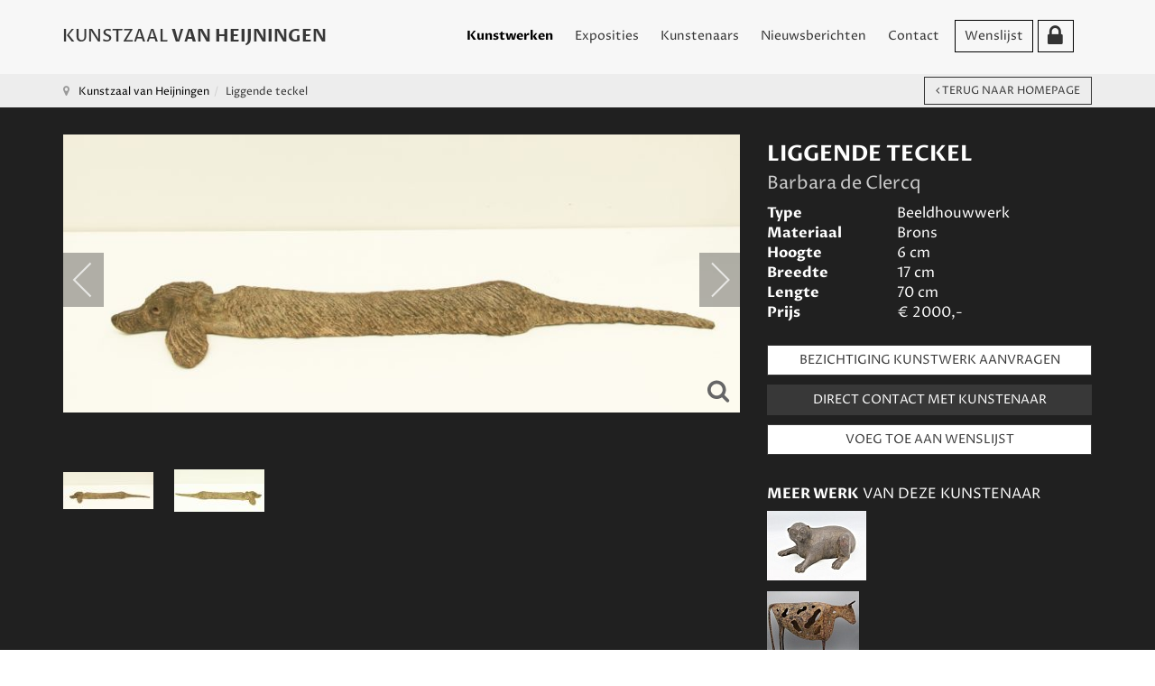

--- FILE ---
content_type: text/html; charset=utf-8
request_url: https://kunstzaalvanheijningen.nl/liggende-teckel
body_size: 130408
content:

<!DOCTYPE html>
<html lang="nl-nl" dir="ltr" class='com_content view-article layout-blog itemid-128 home  kunstwerken j31'>

<head>
	<base href="https://kunstzaalvanheijningen.nl/liggende-teckel" />
	<meta http-equiv="content-type" content="text/html; charset=utf-8" />
	<meta name="author" content="Barbara de Clercq" />
	<meta name="robots" content="max-snippet:-1, max-image-preview:large, max-video-preview:-1" />
	<meta name="description" content="Kunstzaal van Heijningen heeft als doel het beschikbaar stellen van een platform aan getalenteerde kunstenaars. Kunstenaars van over de hele wereld komen bij ons samen." />
	<meta name="generator" content="Joomla! - Open Source Content Management" />
	<title>Liggende teckel - Kunstzaal Van Heijningen</title>
	<link href="/templates/t3_bs3_blank/favicon.ico" rel="shortcut icon" type="image/vnd.microsoft.icon" />
	<link href="/templates/t3_bs3_blank/css/bootstrap.css" rel="stylesheet" type="text/css" />
	<link href="/media/com_igallery/css/lib-42.css" rel="stylesheet" type="text/css" />
	<link href="/media/com_igallery/css/ignitegallery-42.css" rel="stylesheet" type="text/css" />
	<link href="https://kunstzaalvanheijningen.nl//modules/mod_myshortlist/assets/style.min.css" rel="stylesheet" type="text/css" />
	<link href="https://use.fontawesome.com/releases/v5.0.10/css/all.css" rel="stylesheet" integrity="sha384-+d0P83n9kaQMCwj8F4RJB66tzIwOKmrdb46+porD/OvrJ+37WqIM7UoBtwHO6Nlg" crossorigin="anonymous" type="text/css" />
	<link href="/modules/mod_raxo_related_articles/tmpl/raxo-bricks/raxo-bricks.css" rel="stylesheet" type="text/css" />
	<link href="/media/modals/css/bootstrap.min.css?v=11.7.0.p" rel="stylesheet" type="text/css" />
	<link href="/templates/system/css/system.css" rel="stylesheet" type="text/css" />
	<link href="/templates/t3_bs3_blank/css/template.css" rel="stylesheet" type="text/css" />
	<link href="/templates/t3_bs3_blank/css/megamenu.css" rel="stylesheet" type="text/css" />
	<link href="/templates/t3_bs3_blank/css/off-canvas.css" rel="stylesheet" type="text/css" />
	<link href="/templates/t3_bs3_blank/fonts/font-awesome/css/font-awesome.min.css" rel="stylesheet" type="text/css" />
	<link href="/templates/t3_bs3_blank/css/custom.css" rel="stylesheet" type="text/css" />
	<script type="application/json" class="joomla-script-options new">{"csrf.token":"982bee8f04d8a0978bab428b03af54b4","system.paths":{"root":"","base":""},"joomla.jtext":{"PLEASE_WRITE_A_UNIQUE_NAME_FOR_YOUR_LIST":"Please write a unique name for your list. There are other lists with this name.","COLONS_NOT_ALLOWED":"Colons are not allowed in list names","MSL_FIELD_IS_REQUIRED":"Field '%s' is required.","PLEASE_FILL_IN_ALL_REQUIRED_INFORMATION":"Please fill-in all required information","ARE_YOU_SURE_CLEAR_ALL_FAVS":"Are you sure you want to clear this list?","EXPAND_LIST_INTERFACE":"+","COLLAPSE_LIST_INTERFACE":"-","PLEASE_WRITE_A_NAME_FOR_YOUR_LIST":"Please write a name for your list!"},"myshortlist":{"msl_list_names":{"module94":[{"id":"697038aad7a91","list_name":"Wensenlijst","cookie_prefix":""}]},"msl_list_states":[]},"rl_modals":{"class":"modal_link","defaults":{"opacity":"0.8","arrowKey":"0","maxWidth":"95%","maxHeight":"95%","current":"{current} \/ {total}","previous":"vorige","next":"volgende","close":"sluiten","xhrError":"Laden van deze inhoud is mislukt.","imgError":"Laden van deze afbeelding is mislukt."},"auto_correct_size":1,"auto_correct_size_delay":0,"disable_background_scrolling":0,"disable_on_mobile":0,"disable_on_mobile_splash":0,"mobile_max_width":767,"open_by_url":null}}</script>
	<script src="/media/jui/js/jquery.min.js?9ca2ca9e292ec6ea3407074f59464dae" type="text/javascript"></script>
	<script src="/media/jui/js/jquery-noconflict.js?9ca2ca9e292ec6ea3407074f59464dae" type="text/javascript"></script>
	<script src="/media/jui/js/jquery-migrate.min.js?9ca2ca9e292ec6ea3407074f59464dae" type="text/javascript"></script>
	<script src="/media/com_igallery/js/lib-42.js" type="text/javascript"></script>
	<script src="/media/com_igallery/js/ignitegallery-42.js" type="text/javascript"></script>
	<script src="/media/system/js/core.js?9ca2ca9e292ec6ea3407074f59464dae" type="text/javascript"></script>
	<script src="https://kunstzaalvanheijningen.nl//modules/mod_myshortlist/assets/script.min.js" type="text/javascript"></script>
	<script src="/modules/mod_raxo_related_articles/tmpl/raxo-bricks/raxo-bricks.js" type="text/javascript"></script>
	<script src="/plugins/system/t3/base-bs3/bootstrap/js/bootstrap.js?9ca2ca9e292ec6ea3407074f59464dae" type="text/javascript"></script>
	<script src="/media/system/js/caption.js?9ca2ca9e292ec6ea3407074f59464dae" type="text/javascript"></script>
	<script src="/media/modals/js/jquery.touchSwipe.min.js" type="text/javascript"></script>
	<script src="/media/modals/js/jquery.modals.min.js?v=11.7.0.p" type="text/javascript"></script>
	<script src="/media/modals/js/script.min.js?v=11.7.0.p" type="text/javascript"></script>
	<script src="/plugins/system/t3/base-bs3/js/jquery.tap.min.js" type="text/javascript"></script>
	<script src="/plugins/system/t3/base-bs3/js/off-canvas.js" type="text/javascript"></script>
	<script src="/plugins/system/t3/base-bs3/js/script.js" type="text/javascript"></script>
	<script src="/plugins/system/t3/base-bs3/js/menu.js" type="text/javascript"></script>
	<script src="/templates/t3_bs3_blank/js/script.js" type="text/javascript"></script>
	<script src="/media/com_wrapper/js/iframe-height.min.js?9ca2ca9e292ec6ea3407074f59464dae" type="text/javascript"></script>
	<script type="text/javascript">
jQuery(function($){ initTooltips(); $("body").on("subform-row-add", initTooltips); function initTooltips (event, container) { container = container || document;$(container).find(".hasTooltip").tooltip({"html": true,"container": "body"});} });jQuery(window).on('load',  function() {
				new JCaption('img.caption');
			});
	</script>
	<!-- Start: Google Structured Data -->
             <script type="application/ld+json" data-type="gsd"> { "@context": "https://schema.org", "@type": "WebSite", "url": "https://www.kunstzaalvanheijningen.nl", "name": "Kunstzaal Van Heijningen" } </script> <script type="application/ld+json" data-type="gsd"> { "@context": "https://schema.org", "@type": "Organization", "url": "https://www.kunstzaalvanheijningen.nl", "logo": "https://kunstzaalvanheijningen.nl/images/logo_kunstzaal-van-heijningen.png" } </script> <script type="application/ld+json" data-type="gsd"> { "@context": "https://schema.org", "@type": "Organization", "name": "Kunstzaal Van Heijningen", "url": "https://www.kunstzaalvanheijningen.nl", "sameAs": [ "https://www.facebook.com/KunstzaalvanHeijningen/" ] } </script> <script type="application/ld+json" data-type="gsd"> { "@context": "https://schema.org", "@type": "BreadcrumbList", "itemListElement": [ { "@type": "ListItem", "position": 1, "name": "Kunstzaal Van Heijningen", "item": "https://kunstzaalvanheijningen.nl/" }, { "@type": "ListItem", "position": 2, "name": "Liggende teckel", "item": "https://kunstzaalvanheijningen.nl/liggende-teckel" } ] } </script>
            <!-- End: Google Structured Data -->

	
<!-- META FOR IOS & HANDHELD -->
	<meta name="viewport" content="width=device-width, initial-scale=1.0, maximum-scale=1.0, user-scalable=no"/>
	<style type="text/stylesheet">
		@-webkit-viewport   { width: device-width; }
		@-moz-viewport      { width: device-width; }
		@-ms-viewport       { width: device-width; }
		@-o-viewport        { width: device-width; }
		@viewport           { width: device-width; }
	</style>
	<script type="text/javascript">
		//<![CDATA[
		if (navigator.userAgent.match(/IEMobile\/10\.0/)) {
			var msViewportStyle = document.createElement("style");
			msViewportStyle.appendChild(
				document.createTextNode("@-ms-viewport{width:auto!important}")
			);
			document.getElementsByTagName("head")[0].appendChild(msViewportStyle);
		}
		//]]>
	</script>
<meta name="HandheldFriendly" content="true"/>
<meta name="apple-mobile-web-app-capable" content="YES"/>
<!-- //META FOR IOS & HANDHELD -->




<!-- Le HTML5 shim and media query for IE8 support -->
<!--[if lt IE 9]>
<script src="//cdnjs.cloudflare.com/ajax/libs/html5shiv/3.7.3/html5shiv.min.js"></script>
<script type="text/javascript" src="/plugins/system/t3/base-bs3/js/respond.min.js"></script>
<![endif]-->

<!-- You can add Google Analytics here or use T3 Injection feature -->
  
  <link rel="preconnect" href="https://fonts.gstatic.com">
<link href="https://fonts.googleapis.com/css2?family=Proza+Libre:ital,wght@0,400;0,700;1,400;1,700&display=swap" rel="stylesheet">
  
<!-- Global site tag (gtag.js) - Google Analytics -->
<script async src="https://www.googletagmanager.com/gtag/js?id=G-4YF8K2CK8X"></script>
<script>
  window.dataLayer = window.dataLayer || [];
  function gtag(){dataLayer.push(arguments);}
  gtag('js', new Date());

  gtag('config', 'G-4YF8K2CK8X');
</script>

<script type="text/javascript" src="/media/com_rsform/js/script.js"></script>
<script type="text/javascript" src="https://www.google.com/recaptcha/api.js?render=6LdJFxgaAAAAACW7FYMwU_HyM2zVjZD-e-wj-Nd5"></script>
<script type="text/javascript" src="/media/plg_system_rsfprecaptchav3/js/script.js"></script>
<link rel="stylesheet" type="text/css" href="/media/com_rsform/css/front.css" />
<link rel="stylesheet" type="text/css" href="/media/com_rsform/css/frameworks/responsive/responsive.css" />
<script type="text/javascript">
RSFormProReCAPTCHAv3.add("6LdJFxgaAAAAACW7FYMwU_HyM2zVjZD-e-wj-Nd5", "contactform", 3);RSFormProUtils.addEvent(window, 'load', function() {RSFormProUtils.addEvent(RSFormPro.getForm(3), 'submit', function(evt){ evt.preventDefault(); 
	RSFormPro.submitForm(RSFormPro.getForm(3)); });RSFormPro.addFormEvent(3, function(){ RSFormProReCAPTCHAv3.execute(3); });});RSFormProUtils.addEvent(window, 'load', function(){
	RSFormPro.setHTML5Validation('3', false, {"parent":"","field":"rsform-error"}, 0);  
});RSFormProReCAPTCHAv3.add("6LdJFxgaAAAAACW7FYMwU_HyM2zVjZD-e-wj-Nd5", "contactform", 4);RSFormProUtils.addEvent(window, 'load', function() {RSFormProUtils.addEvent(RSFormPro.getForm(4), 'submit', function(evt){ evt.preventDefault(); 
	RSFormPro.submitForm(RSFormPro.getForm(4)); });RSFormPro.addFormEvent(4, function(){ RSFormProReCAPTCHAv3.execute(4); });});RSFormProUtils.addEvent(window, 'load', function(){
	RSFormPro.setHTML5Validation('4', false, {"parent":"","field":"rsform-error"}, 0);  
});
</script>
</head>

<body>

<div class="t3-wrapper"> <!-- Need this wrapper for off-canvas menu. Remove if you don't use of-canvas -->

  
<!-- MAIN NAVIGATION -->
<nav id="t3-mainnav" class="wrap navbar navbar-default t3-mainnav affix">
    
	<div class="container">
    
    <div class="">
	    <a href="/"><div class="kunstzaal-logo">
    </div></a>

		<!-- Brand and toggle get grouped for better mobile display -->
		<div class="navbar-header">
		
			
							
<button class="btn btn-primary off-canvas-toggle  hidden-lg" type="button" data-pos="left" data-nav="#t3-off-canvas" data-effect="off-canvas-effect-4">
  <span class="bar-first"><span class="hidden">bar</span></span>
  <span class="bar-mid"><span class="hidden">bar</span></span>
  <span class="bar-last"><span class="hidden">bar</span></span>
</button>

<!-- OFF-CANVAS SIDEBAR -->
<div id="t3-off-canvas" class="t3-off-canvas  hidden-lg">

  <div class="t3-off-canvas-header">
    <h2 class="t3-off-canvas-header-title">Kunstzaal Van Heijningen</h2>
    <button type="button" class="close" data-dismiss="modal" aria-hidden="true">&times;</button>
  </div>

  <div class="t3-off-canvas-body">
    <div class="t3-module module_menu " id="Mod1"><div class="module-inner"><div class="module-ct"><ul class="nav nav-pills nav-stacked menu">
<li class="item-128 default current active"><a href="/" class="">Kunstwerken</a></li><li class="item-112"><a href="/exposities" class="">Exposities</a></li><li class="item-169"><a href="/kunstenaars" class="">Kunstenaars</a></li><li class="item-113"><a href="/nieuwsberichten" class="">Nieuwsberichten</a></li><li class="item-114"><a href="/contact" class="">Contact</a></li><li class="item-127"><a href="/wenslijst" class="">Wenslijst</a></li><li class="item-130"><a href="/administrator" class="" target="_blank" rel="noopener noreferrer"><img src="/images/leeg.png" alt="Inloggen kunstenaars" /> </a></li></ul>
</div></div></div><div class="t3-module module " id="Mod98"><div class="module-inner"><div class="module-ct">

<div class="custom"  >
	<h3><span>KUNSTWERKEN</span> VINDEN</h3>
<p>We helpen u graag met het online vinden van uw kunstwerk. U kunt zoeken op onderwerp, type kunstwerk, prijsklasse, afmetingen en materiaal/subtechniek. We zijn benieuwd naar wat u op uw wenslijst zet.</p></div>
</div></div></div>
  </div>

</div>
<!-- //OFF-CANVAS SIDEBAR -->

			              
              <div class="home-link"><a href="/"><img border="0" src="/templates/t3_bs3_blank/images/transp-bg.png" /></a></div>

		</div>

		
		<div class="t3-navbar navbar-collapse collapse">
			<div  class="t3-megamenu"  data-responsive="true">
<ul itemscope itemtype="http://www.schema.org/SiteNavigationElement" class="nav navbar-nav level0">
<li itemprop='name' class="current active" data-id="128" data-level="1">
<a itemprop='url' class=""  href="/"   data-target="#">Kunstwerken </a>

</li>
<li itemprop='name'  data-id="112" data-level="1">
<a itemprop='url' class=""  href="/exposities"   data-target="#">Exposities </a>

</li>
<li itemprop='name'  data-id="169" data-level="1">
<a itemprop='url' class=""  href="/kunstenaars"   data-target="#">Kunstenaars </a>

</li>
<li itemprop='name'  data-id="113" data-level="1">
<a itemprop='url' class=""  href="/nieuwsberichten"   data-target="#">Nieuwsberichten </a>

</li>
<li itemprop='name'  data-id="114" data-level="1">
<a itemprop='url' class=""  href="/contact"   data-target="#">Contact </a>

</li>
<li itemprop='name'  data-id="127" data-level="1">
<a itemprop='url' class=""  href="/wenslijst"   data-target="#">Wenslijst </a>

</li>
<li itemprop='name'  data-id="130" data-level="1" data-xicon="fa fa-lock">
<a itemprop='url' class=""  href="/administrator" target="_blank"   data-target="#"><span class="fa fa-lock"></span><img class="" src="/images/leeg.png" alt="Inloggen kunstenaars" /></a>

</li>
</ul>
</div>

		</div>

	</div>
</nav>
<!-- //MAIN NAVIGATION -->

  
  <div class="site-content">
  
  <div class="header-banner">

<div class="custom"  >
	<h1 style="text-align: center;">Kunstzaal van Heijningen</h1>
<p><a name="zoeken"></a></p>
<h2 style="text-align: center; padding-bottom: 50px;">tussen<br />kunstliefhebber en kunstenaar</h2>
<!--<p style="text-align: center;"><a class="btn white" href="#kunstwerken">BEKIJK HET KUNSTWERKEN OVERZICHT</a><br /><a class="" href="#kunstwerken"><img class="omgek" style="display: block; margin-left: auto; margin-right: auto;" src="/images/arrow-down.png" /></a></p>--></div>
</div>
  <div class="zoeken-banner"></div>
  <div style="clear:both;"> </div>
  

  
  
  <script>
  (function($) {
  $(document).ready(function(){
    $('li > a').on('click', function(){
        var GetaName = $(this).attr('href').split('#');
        $('html,body').animate({scrollTop : $('a[name ='+GetaName[1]+']').offset().top},1000);
    });
});
})(jQuery);
// The function actually applying the offset
function offsetAnchor() {
  if (location.hash.length !== 0) {
    window.scrollTo(window.scrollX, window.scrollY - 100);
  }
}

// Captures click events of all <a> elements with href starting with #
jQuery(document).on('click', 'a[href^="#"]', function(event) {
  // Click events are captured before hashchanges. Timeout
  // causes offsetAnchor to be called after the page jump.
  window.setTimeout(function() {
    offsetAnchor();
  }, 0);
});

// Set the offset when entering page with hash present in the url
window.setTimeout(offsetAnchor, 0);
  </script>
  
  
	<!-- NAV HELPER -->
	<nav class="wrap t3-navhelper  hidden-xs">
		<div class="container">
			
<ol class="breadcrumb ">
	<li class="active"><span class="hasTooltip"><i class="fa fa-map-marker" data-toggle="tooltip" title="U bevindt zich hier: "></i></span></li><li><a href="/" class="pathway">Kunstzaal van Heijningen</a><span class="divider"><img src="/templates/t3_bs3_blank/images/system/arrow.png" alt="" /></span></li><li><span>Liggende teckel</span></li></ol>

		</div>
	</nav>
	<!-- //NAV HELPER -->

    
    <div class="zoeken-kunstenaar"></div>
  <div style="clear:both;"> </div>

  


  
<div id="t3-mainbody" class="container t3-mainbody">
	<div class="row">
       <a name="kunstwerken"> </a>
  
  <!-- SIDEBAR LEFT -->
		<div class="t3-sidebar t3-sidebar-left col-xs-12 col-sm-4 col-sm-pull-8 col-md-3 col-md-pull-9 ">
			<div class="t3-module module " id="Mod96"><div class="module-inner"><div class="module-ct">

<div class="custom"  >
	<h3><span>KUNSTWERKEN</span> VINDEN</h3>
<p>We helpen u graag met het online vinden van uw kunstwerk. U kunt zoeken op onderwerp, type kunstwerk, prijsklasse, afmetingen en materiaal/subtechniek. We zijn benieuwd naar wat u op uw wenslijst zet.</p></div>
</div></div></div><div class="t3-module module " id="Mod101"><div class="module-inner"><div class="module-ct">

<div class="jlmf-label">Zoek op onderwerp</div>
<form method="POST" action="" id="tagfilterform">
    <input autocomplete="off" type="text" class="form-control" id="tagFilter" onkeyup="doorzoekFilter()" placeholder="Zoek op onderwerp.." value="" />
	<ul class="list-group tagfilter" id="tagfilters">
    
		<li class="list-group-item "><a style="cursor:pointer;" onclick="filterTag(824)"> Italiaanslandschap</a></li><li class="list-group-item "><a style="cursor:pointer;" onclick="filterTag(839)"> siesta</a></li><li class="list-group-item "><a style="cursor:pointer;" onclick="filterTag(685)"> stokrozen</a></li><li class="list-group-item "><a style="cursor:pointer;" onclick="filterTag(578)">aap</a></li><li class="list-group-item "><a style="cursor:pointer;" onclick="filterTag(485)">abstract</a></li><li class="list-group-item "><a style="cursor:pointer;" onclick="filterTag(308)">acryl</a></li><li class="list-group-item "><a style="cursor:pointer;" onclick="filterTag(353)">acrylschilderij</a></li><li class="list-group-item "><a style="cursor:pointer;" onclick="filterTag(293)">actrice</a></li><li class="list-group-item "><a style="cursor:pointer;" onclick="filterTag(369)">advocaat</a></li><li class="list-group-item "><a style="cursor:pointer;" onclick="filterTag(31)">Afrika</a></li><li class="list-group-item "><a style="cursor:pointer;" onclick="filterTag(866)">afscheid</a></li><li class="list-group-item "><a style="cursor:pointer;" onclick="filterTag(46)">akker</a></li><li class="list-group-item "><a style="cursor:pointer;" onclick="filterTag(769)">akkerland</a></li><li class="list-group-item "><a style="cursor:pointer;" onclick="filterTag(332)">albast</a></li><li class="list-group-item "><a style="cursor:pointer;" onclick="filterTag(536)">Alhambra</a></li><li class="list-group-item "><a style="cursor:pointer;" onclick="filterTag(280)">Alpen</a></li><li class="list-group-item "><a style="cursor:pointer;" onclick="filterTag(747)">Ameland</a></li><li class="list-group-item "><a style="cursor:pointer;" onclick="filterTag(54)">Amerika</a></li><li class="list-group-item "><a style="cursor:pointer;" onclick="filterTag(488)">amfibie</a></li><li class="list-group-item "><a style="cursor:pointer;" onclick="filterTag(639)">Amstelveen</a></li><li class="list-group-item "><a style="cursor:pointer;" onclick="filterTag(98)">Amsterdam</a></li><li class="list-group-item "><a style="cursor:pointer;" onclick="filterTag(264)">andere techniek</a></li><li class="list-group-item "><a style="cursor:pointer;" onclick="filterTag(258)">aquarel</a></li><li class="list-group-item "><a style="cursor:pointer;" onclick="filterTag(561)">Arabier</a></li><li class="list-group-item "><a style="cursor:pointer;" onclick="filterTag(362)">archeologie</a></li><li class="list-group-item "><a style="cursor:pointer;" onclick="filterTag(55)">architectuur</a></li><li class="list-group-item "><a style="cursor:pointer;" onclick="filterTag(110)">arend</a></li><li class="list-group-item "><a style="cursor:pointer;" onclick="filterTag(808)">Argentinië</a></li><li class="list-group-item "><a style="cursor:pointer;" onclick="filterTag(199)">Atlantische Oceaan</a></li><li class="list-group-item "><a style="cursor:pointer;" onclick="filterTag(239)">auerhoen</a></li><li class="list-group-item "><a style="cursor:pointer;" onclick="filterTag(677)">Australie</a></li><li class="list-group-item "><a style="cursor:pointer;" onclick="filterTag(454)">auto</a></li><li class="list-group-item "><a style="cursor:pointer;" onclick="filterTag(636)">avond</a></li><li class="list-group-item "><a style="cursor:pointer;" onclick="filterTag(346)">avond stemming</a></li><li class="list-group-item "><a style="cursor:pointer;" onclick="filterTag(778)">avondlicht</a></li><li class="list-group-item "><a style="cursor:pointer;" onclick="filterTag(827)">avondlucht</a></li><li class="list-group-item "><a style="cursor:pointer;" onclick="filterTag(785)">avondstemming</a></li><li class="list-group-item "><a style="cursor:pointer;" onclick="filterTag(252)">Azië</a></li><li class="list-group-item "><a style="cursor:pointer;" onclick="filterTag(813)">baai</a></li><li class="list-group-item "><a style="cursor:pointer;" onclick="filterTag(859)">badplaats</a></li><li class="list-group-item "><a style="cursor:pointer;" onclick="filterTag(76)">Bali</a></li><li class="list-group-item "><a style="cursor:pointer;" onclick="filterTag(74)">Balinese eend</a></li><li class="list-group-item "><a style="cursor:pointer;" onclick="filterTag(550)">ballet</a></li><li class="list-group-item "><a style="cursor:pointer;" onclick="filterTag(5)">beeldhouwwerk</a></li><li class="list-group-item "><a style="cursor:pointer;" onclick="filterTag(116)">beer</a></li><li class="list-group-item "><a style="cursor:pointer;" onclick="filterTag(857)">begraafplaats</a></li><li class="list-group-item "><a style="cursor:pointer;" onclick="filterTag(628)">België</a></li><li class="list-group-item "><a style="cursor:pointer;" onclick="filterTag(874)">beluga</a></li><li class="list-group-item "><a style="cursor:pointer;" onclick="filterTag(574)">Benin</a></li><li class="list-group-item "><a style="cursor:pointer;" onclick="filterTag(206)">Bergen</a></li><li class="list-group-item "><a style="cursor:pointer;" onclick="filterTag(722)">berk</a></li><li class="list-group-item "><a style="cursor:pointer;" onclick="filterTag(889)">beuk</a></li><li class="list-group-item "><a style="cursor:pointer;" onclick="filterTag(513)">Bijbel</a></li><li class="list-group-item "><a style="cursor:pointer;" onclick="filterTag(345)">Binnenhof</a></li><li class="list-group-item "><a style="cursor:pointer;" onclick="filterTag(156)">bison</a></li><li class="list-group-item "><a style="cursor:pointer;" onclick="filterTag(141)">bizon</a></li><li class="list-group-item "><a style="cursor:pointer;" onclick="filterTag(575)">blauwborst</a></li><li class="list-group-item "><a style="cursor:pointer;" onclick="filterTag(50)">bloem</a></li><li class="list-group-item "><a style="cursor:pointer;" onclick="filterTag(92)">bloemen</a></li><li class="list-group-item "><a style="cursor:pointer;" onclick="filterTag(359)">blokfluit</a></li><li class="list-group-item "><a style="cursor:pointer;" onclick="filterTag(418)">boekcover</a></li><li class="list-group-item "><a style="cursor:pointer;" onclick="filterTag(265)">boeken</a></li><li class="list-group-item "><a style="cursor:pointer;" onclick="filterTag(339)">boekwinkel</a></li><li class="list-group-item "><a style="cursor:pointer;" onclick="filterTag(204)">boerderij</a></li><li class="list-group-item "><a style="cursor:pointer;" onclick="filterTag(18)">boerderijdier</a></li><li class="list-group-item "><a style="cursor:pointer;" onclick="filterTag(44)">boerenland</a></li><li class="list-group-item "><a style="cursor:pointer;" onclick="filterTag(202)">bollenveld</a></li><li class="list-group-item "><a style="cursor:pointer;" onclick="filterTag(39)">bomen</a></li><li class="list-group-item "><a style="cursor:pointer;" onclick="filterTag(365)">Bonneterie</a></li><li class="list-group-item "><a style="cursor:pointer;" onclick="filterTag(587)">bonobo</a></li><li class="list-group-item "><a style="cursor:pointer;" onclick="filterTag(47)">boom</a></li><li class="list-group-item "><a style="cursor:pointer;" onclick="filterTag(847)">boomklever</a></li><li class="list-group-item "><a style="cursor:pointer;" onclick="filterTag(848)">boomkruiper</a></li><li class="list-group-item "><a style="cursor:pointer;" onclick="filterTag(209)">boot</a></li><li class="list-group-item "><a style="cursor:pointer;" onclick="filterTag(672)">bootjes</a></li><li class="list-group-item "><a style="cursor:pointer;" onclick="filterTag(153)">bos</a></li><li class="list-group-item "><a style="cursor:pointer;" onclick="filterTag(189)">bosuil</a></li><li class="list-group-item "><a style="cursor:pointer;" onclick="filterTag(819)">bosvogel</a></li><li class="list-group-item "><a style="cursor:pointer;" onclick="filterTag(789)">botanische tuin</a></li><li class="list-group-item "><a style="cursor:pointer;" onclick="filterTag(872)">branding</a></li><li class="list-group-item "><a style="cursor:pointer;" onclick="filterTag(739)">brandweer</a></li><li class="list-group-item "><a style="cursor:pointer;" onclick="filterTag(900)">Breda</a></li><li class="list-group-item "><a style="cursor:pointer;" onclick="filterTag(284)">Bretagne</a></li><li class="list-group-item "><a style="cursor:pointer;" onclick="filterTag(553)">bridge</a></li><li class="list-group-item "><a style="cursor:pointer;" onclick="filterTag(233)">brons</a></li><li class="list-group-item "><a style="cursor:pointer;" onclick="filterTag(378)">Brussel</a></li><li class="list-group-item "><a style="cursor:pointer;" onclick="filterTag(667)">buitendijks</a></li><li class="list-group-item "><a style="cursor:pointer;" onclick="filterTag(366)">Buitenhof</a></li><li class="list-group-item "><a style="cursor:pointer;" onclick="filterTag(478)">bushalte</a></li><li class="list-group-item "><a style="cursor:pointer;" onclick="filterTag(631)">Cadzand</a></li><li class="list-group-item "><a style="cursor:pointer;" onclick="filterTag(414)">cafe</a></li><li class="list-group-item "><a style="cursor:pointer;" onclick="filterTag(245)">Canada</a></li><li class="list-group-item "><a style="cursor:pointer;" onclick="filterTag(651)">caraval</a></li><li class="list-group-item "><a style="cursor:pointer;" onclick="filterTag(654)">carnaval</a></li><li class="list-group-item "><a style="cursor:pointer;" onclick="filterTag(776)">Caseine</a></li><li class="list-group-item "><a style="cursor:pointer;" onclick="filterTag(626)">Castricum</a></li><li class="list-group-item "><a style="cursor:pointer;" onclick="filterTag(292)">Catalonie</a></li><li class="list-group-item "><a style="cursor:pointer;" onclick="filterTag(320)">cavia</a></li><li class="list-group-item "><a style="cursor:pointer;" onclick="filterTag(390)">centaur</a></li><li class="list-group-item "><a style="cursor:pointer;" onclick="filterTag(894)">ceramiek</a></li><li class="list-group-item "><a style="cursor:pointer;" onclick="filterTag(756)">cheeta</a></li><li class="list-group-item "><a style="cursor:pointer;" onclick="filterTag(879)">chichorei</a></li><li class="list-group-item "><a style="cursor:pointer;" onclick="filterTag(221)">circus</a></li><li class="list-group-item "><a style="cursor:pointer;" onclick="filterTag(493)">clown</a></li><li class="list-group-item "><a style="cursor:pointer;" onclick="filterTag(300)">Constantijn Huygens</a></li><li class="list-group-item "><a style="cursor:pointer;" onclick="filterTag(864)">costa</a></li><li class="list-group-item "><a style="cursor:pointer;" onclick="filterTag(641)">Costa Blanca</a></li><li class="list-group-item "><a style="cursor:pointer;" onclick="filterTag(870)">costablana</a></li><li class="list-group-item "><a style="cursor:pointer;" onclick="filterTag(868)">costablanca</a></li><li class="list-group-item "><a style="cursor:pointer;" onclick="filterTag(856)">Couperus</a></li><li class="list-group-item "><a style="cursor:pointer;" onclick="filterTag(423)">cut-out</a></li><li class="list-group-item "><a style="cursor:pointer;" onclick="filterTag(91)">dagelijks leven</a></li><li class="list-group-item "><a style="cursor:pointer;" onclick="filterTag(151)">dans</a></li><li class="list-group-item "><a style="cursor:pointer;" onclick="filterTag(726)">danser</a></li><li class="list-group-item "><a style="cursor:pointer;" onclick="filterTag(152)">danseres</a></li><li class="list-group-item "><a style="cursor:pointer;" onclick="filterTag(174)">De Lek</a></li><li class="list-group-item "><a style="cursor:pointer;" onclick="filterTag(746)">de Meije</a></li><li class="list-group-item "><a style="cursor:pointer;" onclick="filterTag(169)">de Waal</a></li><li class="list-group-item "><a style="cursor:pointer;" onclick="filterTag(185)">Delft</a></li><li class="list-group-item "><a style="cursor:pointer;" onclick="filterTag(57)">Den Haag</a></li><li class="list-group-item "><a style="cursor:pointer;" onclick="filterTag(471)">Denemarken</a></li><li class="list-group-item "><a style="cursor:pointer;" onclick="filterTag(475)">dennenbomen</a></li><li class="list-group-item "><a style="cursor:pointer;" onclick="filterTag(2)">dier</a></li><li class="list-group-item "><a style="cursor:pointer;" onclick="filterTag(4)">dierplastiek</a></li><li class="list-group-item "><a style="cursor:pointer;" onclick="filterTag(306)">digitale kunst</a></li><li class="list-group-item "><a style="cursor:pointer;" onclick="filterTag(634)">dijk</a></li><li class="list-group-item "><a style="cursor:pointer;" onclick="filterTag(167)">dijken</a></li><li class="list-group-item "><a style="cursor:pointer;" onclick="filterTag(212)">dolfijn</a></li><li class="list-group-item "><a style="cursor:pointer;" onclick="filterTag(407)">Domburg</a></li><li class="list-group-item "><a style="cursor:pointer;" onclick="filterTag(231)">dorp</a></li><li class="list-group-item "><a style="cursor:pointer;" onclick="filterTag(422)">draperie</a></li><li class="list-group-item "><a style="cursor:pointer;" onclick="filterTag(500)">Drenthe</a></li><li class="list-group-item "><a style="cursor:pointer;" onclick="filterTag(534)">droge naald</a></li><li class="list-group-item "><a style="cursor:pointer;" onclick="filterTag(340)">duif</a></li><li class="list-group-item "><a style="cursor:pointer;" onclick="filterTag(145)">duinen</a></li><li class="list-group-item "><a style="cursor:pointer;" onclick="filterTag(805)">Duinlandschap</a></li><li class="list-group-item "><a style="cursor:pointer;" onclick="filterTag(325)">duinpieper</a></li><li class="list-group-item "><a style="cursor:pointer;" onclick="filterTag(836)">Duinrel</a></li><li class="list-group-item "><a style="cursor:pointer;" onclick="filterTag(180)">Duitsland</a></li><li class="list-group-item "><a style="cursor:pointer;" onclick="filterTag(149)">echtpaar</a></li><li class="list-group-item "><a style="cursor:pointer;" onclick="filterTag(191)">eekhoorn</a></li><li class="list-group-item "><a style="cursor:pointer;" onclick="filterTag(59)">eend</a></li><li class="list-group-item "><a style="cursor:pointer;" onclick="filterTag(85)">egel</a></li><li class="list-group-item "><a style="cursor:pointer;" onclick="filterTag(361)">Egypte</a></li><li class="list-group-item "><a style="cursor:pointer;" onclick="filterTag(584)">eidereend</a></li><li class="list-group-item "><a style="cursor:pointer;" onclick="filterTag(90)">eieren</a></li><li class="list-group-item "><a style="cursor:pointer;" onclick="filterTag(882)">eiland</a></li><li class="list-group-item "><a style="cursor:pointer;" onclick="filterTag(817)">ekster</a></li><li class="list-group-item "><a style="cursor:pointer;" onclick="filterTag(607)">eland</a></li><li class="list-group-item "><a style="cursor:pointer;" onclick="filterTag(675)">emoe</a></li><li class="list-group-item "><a style="cursor:pointer;" onclick="filterTag(259)">engel</a></li><li class="list-group-item "><a style="cursor:pointer;" onclick="filterTag(638)">Engeland</a></li><li class="list-group-item "><a style="cursor:pointer;" onclick="filterTag(797)">eten</a></li><li class="list-group-item "><a style="cursor:pointer;" onclick="filterTag(216)">ets</a></li><li class="list-group-item "><a style="cursor:pointer;" onclick="filterTag(402)">Europa</a></li><li class="list-group-item "><a style="cursor:pointer;" onclick="filterTag(400)">ezel</a></li><li class="list-group-item "><a style="cursor:pointer;" onclick="filterTag(896)">fabriek</a></li><li class="list-group-item "><a style="cursor:pointer;" onclick="filterTag(571)">familie</a></li><li class="list-group-item "><a style="cursor:pointer;" onclick="filterTag(88)">fantasiedier</a></li><li class="list-group-item "><a style="cursor:pointer;" onclick="filterTag(260)">fantasiefiguur</a></li><li class="list-group-item "><a style="cursor:pointer;" onclick="filterTag(850)">fazant</a></li><li class="list-group-item "><a style="cursor:pointer;" onclick="filterTag(23)">fiets</a></li><li class="list-group-item "><a style="cursor:pointer;" onclick="filterTag(476)">fietsenrek</a></li><li class="list-group-item "><a style="cursor:pointer;" onclick="filterTag(130)">fietser</a></li><li class="list-group-item "><a style="cursor:pointer;" onclick="filterTag(738)">figuur</a></li><li class="list-group-item "><a style="cursor:pointer;" onclick="filterTag(410)">figuur landschap</a></li><li class="list-group-item "><a style="cursor:pointer;" onclick="filterTag(241)">filosofie</a></li><li class="list-group-item "><a style="cursor:pointer;" onclick="filterTag(531)">fluitekruid</a></li><li class="list-group-item "><a style="cursor:pointer;" onclick="filterTag(330)">fluiter</a></li><li class="list-group-item "><a style="cursor:pointer;" onclick="filterTag(177)">fotograaf</a></li><li class="list-group-item "><a style="cursor:pointer;" onclick="filterTag(297)">fotografie</a></li><li class="list-group-item "><a style="cursor:pointer;" onclick="filterTag(822)">Frankjk</a></li><li class="list-group-item "><a style="cursor:pointer;" onclick="filterTag(93)">Frankrijk</a></li><li class="list-group-item "><a style="cursor:pointer;" onclick="filterTag(809)">Frans landschap</a></li><li class="list-group-item "><a style="cursor:pointer;" onclick="filterTag(810)">Franse kust</a></li><li class="list-group-item "><a style="cursor:pointer;" onclick="filterTag(211)">fregat</a></li><li class="list-group-item "><a style="cursor:pointer;" onclick="filterTag(127)">Friesland</a></li><li class="list-group-item "><a style="cursor:pointer;" onclick="filterTag(232)">fruit</a></li><li class="list-group-item "><a style="cursor:pointer;" onclick="filterTag(176)">gans</a></li><li class="list-group-item "><a style="cursor:pointer;" onclick="filterTag(335)">gebak</a></li><li class="list-group-item "><a style="cursor:pointer;" onclick="filterTag(56)">gebouwen</a></li><li class="list-group-item "><a style="cursor:pointer;" onclick="filterTag(499)">geisha</a></li><li class="list-group-item "><a style="cursor:pointer;" onclick="filterTag(524)">geit</a></li><li class="list-group-item "><a style="cursor:pointer;" onclick="filterTag(166)">Gelderland</a></li><li class="list-group-item "><a style="cursor:pointer;" onclick="filterTag(287)">gemengde techniek</a></li><li class="list-group-item "><a style="cursor:pointer;" onclick="filterTag(763)">geploegde akker</a></li><li class="list-group-item "><a style="cursor:pointer;" onclick="filterTag(261)">geranium</a></li><li class="list-group-item "><a style="cursor:pointer;" onclick="filterTag(301)">geschiedenis</a></li><li class="list-group-item "><a style="cursor:pointer;" onclick="filterTag(883)">getijden</a></li><li class="list-group-item "><a style="cursor:pointer;" onclick="filterTag(349)">gevangenpoort</a></li><li class="list-group-item "><a style="cursor:pointer;" onclick="filterTag(256)">gezicht</a></li><li class="list-group-item "><a style="cursor:pointer;" onclick="filterTag(133)">gezin</a></li><li class="list-group-item "><a style="cursor:pointer;" onclick="filterTag(621)">gibbon</a></li><li class="list-group-item "><a style="cursor:pointer;" onclick="filterTag(327)">gier</a></li><li class="list-group-item "><a style="cursor:pointer;" onclick="filterTag(324)">giervalk</a></li><li class="list-group-item "><a style="cursor:pointer;" onclick="filterTag(579)">gierzwaluw</a></li><li class="list-group-item "><a style="cursor:pointer;" onclick="filterTag(310)">giethars</a></li><li class="list-group-item "><a style="cursor:pointer;" onclick="filterTag(277)">giraf</a></li><li class="list-group-item "><a style="cursor:pointer;" onclick="filterTag(456)">giraffe</a></li><li class="list-group-item "><a style="cursor:pointer;" onclick="filterTag(416)">glas</a></li><li class="list-group-item "><a style="cursor:pointer;" onclick="filterTag(464)">gnoe</a></li><li class="list-group-item "><a style="cursor:pointer;" onclick="filterTag(396)">godin</a></li><li class="list-group-item "><a style="cursor:pointer;" onclick="filterTag(860)">golven</a></li><li class="list-group-item "><a style="cursor:pointer;" onclick="filterTag(318)">gouache</a></li><li class="list-group-item "><a style="cursor:pointer;" onclick="filterTag(521)">goudhaantje</a></li><li class="list-group-item "><a style="cursor:pointer;" onclick="filterTag(101)">gracht</a></li><li class="list-group-item "><a style="cursor:pointer;" onclick="filterTag(214)">grafiek</a></li><li class="list-group-item "><a style="cursor:pointer;" onclick="filterTag(230)">Griekenland</a></li><li class="list-group-item "><a style="cursor:pointer;" onclick="filterTag(404)">Griekse god</a></li><li class="list-group-item "><a style="cursor:pointer;" onclick="filterTag(311)">Griekse mythologie</a></li><li class="list-group-item "><a style="cursor:pointer;" onclick="filterTag(115)">grizzly</a></li><li class="list-group-item "><a style="cursor:pointer;" onclick="filterTag(138)">Groene strand</a></li><li class="list-group-item "><a style="cursor:pointer;" onclick="filterTag(650)">Groenesteeg</a></li><li class="list-group-item "><a style="cursor:pointer;" onclick="filterTag(326)">groenling</a></li><li class="list-group-item "><a style="cursor:pointer;" onclick="filterTag(158)">groente</a></li><li class="list-group-item "><a style="cursor:pointer;" onclick="filterTag(459)">groepsportret</a></li><li class="list-group-item "><a style="cursor:pointer;" onclick="filterTag(205)">Groningen</a></li><li class="list-group-item "><a style="cursor:pointer;" onclick="filterTag(779)">Gronings landschap</a></li><li class="list-group-item "><a style="cursor:pointer;" onclick="filterTag(192)">grutto</a></li><li class="list-group-item "><a style="cursor:pointer;" onclick="filterTag(344)">Haags stadsgezicht </a></li><li class="list-group-item "><a style="cursor:pointer;" onclick="filterTag(383)">haan</a></li><li class="list-group-item "><a style="cursor:pointer;" onclick="filterTag(891)">haas</a></li><li class="list-group-item "><a style="cursor:pointer;" onclick="filterTag(886)">Harlingen</a></li><li class="list-group-item "><a style="cursor:pointer;" onclick="filterTag(96)">haven</a></li><li class="list-group-item "><a style="cursor:pointer;" onclick="filterTag(612)">havik</a></li><li class="list-group-item "><a style="cursor:pointer;" onclick="filterTag(484)">hazewind</a></li><li class="list-group-item "><a style="cursor:pointer;" onclick="filterTag(104)">heggemus</a></li><li class="list-group-item "><a style="cursor:pointer;" onclick="filterTag(532)">heide</a></li><li class="list-group-item "><a style="cursor:pointer;" onclick="filterTag(526)">hengst</a></li><li class="list-group-item "><a style="cursor:pointer;" onclick="filterTag(573)">Henri Bergson</a></li><li class="list-group-item "><a style="cursor:pointer;" onclick="filterTag(502)">herfst</a></li><li class="list-group-item "><a style="cursor:pointer;" onclick="filterTag(877)">hermelijn</a></li><li class="list-group-item "><a style="cursor:pointer;" onclick="filterTag(541)">Het wad</a></li><li class="list-group-item "><a style="cursor:pointer;" onclick="filterTag(173)">heuvels</a></li><li class="list-group-item "><a style="cursor:pointer;" onclick="filterTag(255)">Hillegersberg</a></li><li class="list-group-item "><a style="cursor:pointer;" onclick="filterTag(748)">historisch</a></li><li class="list-group-item "><a style="cursor:pointer;" onclick="filterTag(535)">hockey</a></li><li class="list-group-item "><a style="cursor:pointer;" onclick="filterTag(187)">Hoek van Holland</a></li><li class="list-group-item "><a style="cursor:pointer;" onclick="filterTag(618)">hoender</a></li><li class="list-group-item "><a style="cursor:pointer;" onclick="filterTag(348)">Hofvijver</a></li><li class="list-group-item "><a style="cursor:pointer;" onclick="filterTag(34)">Holland</a></li><li class="list-group-item "><a style="cursor:pointer;" onclick="filterTag(539)">Hollands landschap</a></li><li class="list-group-item "><a style="cursor:pointer;" onclick="filterTag(807)">Hollandse Duinen</a></li><li class="list-group-item "><a style="cursor:pointer;" onclick="filterTag(765)">Hollandse luchten</a></li><li class="list-group-item "><a style="cursor:pointer;" onclick="filterTag(70)">hond</a></li><li class="list-group-item "><a style="cursor:pointer;" onclick="filterTag(460)">hondenportret</a></li><li class="list-group-item "><a style="cursor:pointer;" onclick="filterTag(244)">hooglander</a></li><li class="list-group-item "><a style="cursor:pointer;" onclick="filterTag(304)">hout</a></li><li class="list-group-item "><a style="cursor:pointer;" onclick="filterTag(309)">houtskool</a></li><li class="list-group-item "><a style="cursor:pointer;" onclick="filterTag(213)">houtsnede</a></li><li class="list-group-item "><a style="cursor:pointer;" onclick="filterTag(298)">huis</a></li><li class="list-group-item "><a style="cursor:pointer;" onclick="filterTag(29)">huisdier</a></li><li class="list-group-item "><a style="cursor:pointer;" onclick="filterTag(102)">huismus</a></li><li class="list-group-item "><a style="cursor:pointer;" onclick="filterTag(150)">huwelijk</a></li><li class="list-group-item "><a style="cursor:pointer;" onclick="filterTag(723)">ijsbeer</a></li><li class="list-group-item "><a style="cursor:pointer;" onclick="filterTag(238)">ijsduiker</a></li><li class="list-group-item "><a style="cursor:pointer;" onclick="filterTag(569)">IJssel</a></li><li class="list-group-item "><a style="cursor:pointer;" onclick="filterTag(520)">ijsvogel</a></li><li class="list-group-item "><a style="cursor:pointer;" onclick="filterTag(342)">illustratie</a></li><li class="list-group-item "><a style="cursor:pointer;" onclick="filterTag(119)">India</a></li><li class="list-group-item "><a style="cursor:pointer;" onclick="filterTag(881)">Indische Oceaan</a></li><li class="list-group-item "><a style="cursor:pointer;" onclick="filterTag(75)">Indonesië</a></li><li class="list-group-item "><a style="cursor:pointer;" onclick="filterTag(363)">industrie</a></li><li class="list-group-item "><a style="cursor:pointer;" onclick="filterTag(766)">Industrieel landschap</a></li><li class="list-group-item "><a style="cursor:pointer;" onclick="filterTag(364)">industriele archeologie</a></li><li class="list-group-item "><a style="cursor:pointer;" onclick="filterTag(899)">insect</a></li><li class="list-group-item "><a style="cursor:pointer;" onclick="filterTag(368)">interieur</a></li><li class="list-group-item "><a style="cursor:pointer;" onclick="filterTag(560)">Israel</a></li><li class="list-group-item "><a style="cursor:pointer;" onclick="filterTag(750)">italiaans landschap</a></li><li class="list-group-item "><a style="cursor:pointer;" onclick="filterTag(538)">Italiaans landschap</a></li><li class="list-group-item "><a style="cursor:pointer;" onclick="filterTag(751)">Italiaans stadsgezicht</a></li><li class="list-group-item "><a style="cursor:pointer;" onclick="filterTag(838)">Italiaansdorpsgezicht</a></li><li class="list-group-item "><a style="cursor:pointer;" onclick="filterTag(172)">Italie</a></li><li class="list-group-item "><a style="cursor:pointer;" onclick="filterTag(649)">jacht</a></li><li class="list-group-item "><a style="cursor:pointer;" onclick="filterTag(583)">Jachthond</a></li><li class="list-group-item "><a style="cursor:pointer;" onclick="filterTag(43)">Japan</a></li><li class="list-group-item "><a style="cursor:pointer;" onclick="filterTag(527)">jazz</a></li><li class="list-group-item "><a style="cursor:pointer;" onclick="filterTag(514)">Jodendom</a></li><li class="list-group-item "><a style="cursor:pointer;" onclick="filterTag(319)">jongen</a></li><li class="list-group-item "><a style="cursor:pointer;" onclick="filterTag(253)">judaica</a></li><li class="list-group-item "><a style="cursor:pointer;" onclick="filterTag(398)">jurist</a></li><li class="list-group-item "><a style="cursor:pointer;" onclick="filterTag(370)">justitie</a></li><li class="list-group-item "><a style="cursor:pointer;" onclick="filterTag(588)">kaas</a></li><li class="list-group-item "><a style="cursor:pointer;" onclick="filterTag(855)">Kafka</a></li><li class="list-group-item "><a style="cursor:pointer;" onclick="filterTag(453)">kalf</a></li><li class="list-group-item "><a style="cursor:pointer;" onclick="filterTag(897)">kameel</a></li><li class="list-group-item "><a style="cursor:pointer;" onclick="filterTag(161)">kanaal</a></li><li class="list-group-item "><a style="cursor:pointer;" onclick="filterTag(557)">Karnak</a></li><li class="list-group-item "><a style="cursor:pointer;" onclick="filterTag(27)">kat</a></li><li class="list-group-item "><a style="cursor:pointer;" onclick="filterTag(504)">kater</a></li><li class="list-group-item "><a style="cursor:pointer;" onclick="filterTag(316)">Katwijk</a></li><li class="list-group-item "><a style="cursor:pointer;" onclick="filterTag(247)">Kenia</a></li><li class="list-group-item "><a style="cursor:pointer;" onclick="filterTag(222)">keramiek</a></li><li class="list-group-item "><a style="cursor:pointer;" onclick="filterTag(97)">kerk</a></li><li class="list-group-item "><a style="cursor:pointer;" onclick="filterTag(313)">kerkuil</a></li><li class="list-group-item "><a style="cursor:pointer;" onclick="filterTag(220)">kermis</a></li><li class="list-group-item "><a style="cursor:pointer;" onclick="filterTag(793)">keuken</a></li><li class="list-group-item "><a style="cursor:pointer;" onclick="filterTag(663)">Kiekendief</a></li><li class="list-group-item "><a style="cursor:pointer;" onclick="filterTag(89)">kievit</a></li><li class="list-group-item "><a style="cursor:pointer;" onclick="filterTag(487)">kikker</a></li><li class="list-group-item "><a style="cursor:pointer;" onclick="filterTag(278)">kind</a></li><li class="list-group-item "><a style="cursor:pointer;" onclick="filterTag(132)">kinderen</a></li><li class="list-group-item "><a style="cursor:pointer;" onclick="filterTag(457)">kinderportret</a></li><li class="list-group-item "><a style="cursor:pointer;" onclick="filterTag(604)">kip</a></li><li class="list-group-item "><a style="cursor:pointer;" onclick="filterTag(374)">kleding</a></li><li class="list-group-item "><a style="cursor:pointer;" onclick="filterTag(215)">kleur</a></li><li class="list-group-item "><a style="cursor:pointer;" onclick="filterTag(314)">kluut</a></li><li class="list-group-item "><a style="cursor:pointer;" onclick="filterTag(665)">knaagdier</a></li><li class="list-group-item "><a style="cursor:pointer;" onclick="filterTag(586)">koala</a></li><li class="list-group-item "><a style="cursor:pointer;" onclick="filterTag(77)">koe</a></li><li class="list-group-item "><a style="cursor:pointer;" onclick="filterTag(413)">koffie</a></li><li class="list-group-item "><a style="cursor:pointer;" onclick="filterTag(592)">koken</a></li><li class="list-group-item "><a style="cursor:pointer;" onclick="filterTag(405)">konijn</a></li><li class="list-group-item "><a style="cursor:pointer;" onclick="filterTag(599)">Koninklijk Huis</a></li><li class="list-group-item "><a style="cursor:pointer;" onclick="filterTag(523)">koolmees</a></li><li class="list-group-item "><a style="cursor:pointer;" onclick="filterTag(606)">korhoender</a></li><li class="list-group-item "><a style="cursor:pointer;" onclick="filterTag(696)">kraai</a></li><li class="list-group-item "><a style="cursor:pointer;" onclick="filterTag(820)">kraanvogel</a></li><li class="list-group-item "><a style="cursor:pointer;" onclick="filterTag(812)">Kreta</a></li><li class="list-group-item "><a style="cursor:pointer;" onclick="filterTag(271)">krijt</a></li><li class="list-group-item "><a style="cursor:pointer;" onclick="filterTag(507)">krokus</a></li><li class="list-group-item "><a style="cursor:pointer;" onclick="filterTag(377)">Kuifje</a></li><li class="list-group-item "><a style="cursor:pointer;" onclick="filterTag(680)">kunst</a></li><li class="list-group-item "><a style="cursor:pointer;" onclick="filterTag(296)">kunstenaar</a></li><li class="list-group-item "><a style="cursor:pointer;" onclick="filterTag(126)">kust</a></li><li class="list-group-item "><a style="cursor:pointer;" onclick="filterTag(867)">kustpanje</a></li><li class="list-group-item "><a style="cursor:pointer;" onclick="filterTag(411)">kwal</a></li><li class="list-group-item "><a style="cursor:pointer;" onclick="filterTag(331)">kwartel</a></li><li class="list-group-item "><a style="cursor:pointer;" onclick="filterTag(610)">lammergier</a></li><li class="list-group-item "><a style="cursor:pointer;" onclick="filterTag(652)">lands</a></li><li class="list-group-item "><a style="cursor:pointer;" onclick="filterTag(790)">landsapspark</a></li><li class="list-group-item "><a style="cursor:pointer;" onclick="filterTag(32)">landschap</a></li><li class="list-group-item "><a style="cursor:pointer;" onclick="filterTag(786)">landschap bij avond</a></li><li class="list-group-item "><a style="cursor:pointer;" onclick="filterTag(608)">Lapland</a></li><li class="list-group-item "><a style="cursor:pointer;" onclick="filterTag(555)">Lauwersoog</a></li><li class="list-group-item "><a style="cursor:pointer;" onclick="filterTag(114)">Leeuw</a></li><li class="list-group-item "><a style="cursor:pointer;" onclick="filterTag(613)">Leghorn</a></li><li class="list-group-item "><a style="cursor:pointer;" onclick="filterTag(645)">Leiden</a></li><li class="list-group-item "><a style="cursor:pointer;" onclick="filterTag(446)">lente</a></li><li class="list-group-item "><a style="cursor:pointer;" onclick="filterTag(858)">Leyenburg</a></li><li class="list-group-item "><a style="cursor:pointer;" onclick="filterTag(724)">Libanon</a></li><li class="list-group-item "><a style="cursor:pointer;" onclick="filterTag(529)">liefde</a></li><li class="list-group-item "><a style="cursor:pointer;" onclick="filterTag(823)">Ligurie</a></li><li class="list-group-item "><a style="cursor:pointer;" onclick="filterTag(391)">Limburg</a></li><li class="list-group-item "><a style="cursor:pointer;" onclick="filterTag(486)">linoleumsnede</a></li><li class="list-group-item "><a style="cursor:pointer;" onclick="filterTag(283)">literatuur</a></li><li class="list-group-item "><a style="cursor:pointer;" onclick="filterTag(235)">litho</a></li><li class="list-group-item "><a style="cursor:pointer;" onclick="filterTag(758)">loopvogel</a></li><li class="list-group-item "><a style="cursor:pointer;" onclick="filterTag(548)">Loosduinen</a></li><li class="list-group-item "><a style="cursor:pointer;" onclick="filterTag(622)">lori</a></li><li class="list-group-item "><a style="cursor:pointer;" onclick="filterTag(762)">lucht</a></li><li class="list-group-item "><a style="cursor:pointer;" onclick="filterTag(576)">luiaard</a></li><li class="list-group-item "><a style="cursor:pointer;" onclick="filterTag(757)">luipaard</a></li><li class="list-group-item "><a style="cursor:pointer;" onclick="filterTag(440)">maan</a></li><li class="list-group-item "><a style="cursor:pointer;" onclick="filterTag(441)">maanlicht</a></li><li class="list-group-item "><a style="cursor:pointer;" onclick="filterTag(597)">maki</a></li><li class="list-group-item "><a style="cursor:pointer;" onclick="filterTag(596)">makreel</a></li><li class="list-group-item "><a style="cursor:pointer;" onclick="filterTag(25)">man</a></li><li class="list-group-item "><a style="cursor:pointer;" onclick="filterTag(147)">man en vrouw</a></li><li class="list-group-item "><a style="cursor:pointer;" onclick="filterTag(281)">Mandela</a></li><li class="list-group-item "><a style="cursor:pointer;" onclick="filterTag(146)">mannelijk naakt</a></li><li class="list-group-item "><a style="cursor:pointer;" onclick="filterTag(845)">maraboe</a></li><li class="list-group-item "><a style="cursor:pointer;" onclick="filterTag(210)">marine</a></li><li class="list-group-item "><a style="cursor:pointer;" onclick="filterTag(543)">Marlot, Den Haag</a></li><li class="list-group-item "><a style="cursor:pointer;" onclick="filterTag(321)">marmot</a></li><li class="list-group-item "><a style="cursor:pointer;" onclick="filterTag(582)">Marokko</a></li><li class="list-group-item "><a style="cursor:pointer;" onclick="filterTag(467)">Masai</a></li><li class="list-group-item "><a style="cursor:pointer;" onclick="filterTag(393)">Mechelen, Zuid-Limburg</a></li><li class="list-group-item "><a style="cursor:pointer;" onclick="filterTag(229)">Mediterranee</a></li><li class="list-group-item "><a style="cursor:pointer;" onclick="filterTag(505)">meerkoet</a></li><li class="list-group-item "><a style="cursor:pointer;" onclick="filterTag(893)">meerpalen</a></li><li class="list-group-item "><a style="cursor:pointer;" onclick="filterTag(60)">mees</a></li><li class="list-group-item "><a style="cursor:pointer;" onclick="filterTag(602)">meeuw</a></li><li class="list-group-item "><a style="cursor:pointer;" onclick="filterTag(8)">meisje</a></li><li class="list-group-item "><a style="cursor:pointer;" onclick="filterTag(438)">meisjes</a></li><li class="list-group-item "><a style="cursor:pointer;" onclick="filterTag(26)">mens</a></li><li class="list-group-item "><a style="cursor:pointer;" onclick="filterTag(322)">mens en dier</a></li><li class="list-group-item "><a style="cursor:pointer;" onclick="filterTag(11)">menselijk figuur</a></li><li class="list-group-item "><a style="cursor:pointer;" onclick="filterTag(94)">mensen</a></li><li class="list-group-item "><a style="cursor:pointer;" onclick="filterTag(403)">Mercurius</a></li><li class="list-group-item "><a style="cursor:pointer;" onclick="filterTag(360)">merel</a></li><li class="list-group-item "><a style="cursor:pointer;" onclick="filterTag(581)">Merwede</a></li><li class="list-group-item "><a style="cursor:pointer;" onclick="filterTag(295)">Mesdag</a></li><li class="list-group-item "><a style="cursor:pointer;" onclick="filterTag(336)">Middellandse Zee</a></li><li class="list-group-item "><a style="cursor:pointer;" onclick="filterTag(843)">miereneter</a></li><li class="list-group-item "><a style="cursor:pointer;" onclick="filterTag(473)">mist</a></li><li class="list-group-item "><a style="cursor:pointer;" onclick="filterTag(136)">moeder</a></li><li class="list-group-item "><a style="cursor:pointer;" onclick="filterTag(315)">moeder en kind</a></li><li class="list-group-item "><a style="cursor:pointer;" onclick="filterTag(389)">molen</a></li><li class="list-group-item "><a style="cursor:pointer;" onclick="filterTag(251)">Mongolië</a></li><li class="list-group-item "><a style="cursor:pointer;" onclick="filterTag(86)">monster</a></li><li class="list-group-item "><a style="cursor:pointer;" onclick="filterTag(302)">monument</a></li><li class="list-group-item "><a style="cursor:pointer;" onclick="filterTag(788)">Moorse architectuur</a></li><li class="list-group-item "><a style="cursor:pointer;" onclick="filterTag(840)">Morvan</a></li><li class="list-group-item "><a style="cursor:pointer;" onclick="filterTag(619)">muis</a></li><li class="list-group-item "><a style="cursor:pointer;" onclick="filterTag(103)">mus</a></li><li class="list-group-item "><a style="cursor:pointer;" onclick="filterTag(774)">museum</a></li><li class="list-group-item "><a style="cursor:pointer;" onclick="filterTag(658)">mussen</a></li><li class="list-group-item "><a style="cursor:pointer;" onclick="filterTag(179)">muziek</a></li><li class="list-group-item "><a style="cursor:pointer;" onclick="filterTag(178)">muzikant</a></li><li class="list-group-item "><a style="cursor:pointer;" onclick="filterTag(430)">mysterieus</a></li><li class="list-group-item "><a style="cursor:pointer;" onclick="filterTag(120)">naakt</a></li><li class="list-group-item "><a style="cursor:pointer;" onclick="filterTag(427)">nacht</a></li><li class="list-group-item "><a style="cursor:pointer;" onclick="filterTag(16)">nachtdier</a></li><li class="list-group-item "><a style="cursor:pointer;" onclick="filterTag(517)">nachtvogel</a></li><li class="list-group-item "><a style="cursor:pointer;" onclick="filterTag(333)">nachtzwaluw</a></li><li class="list-group-item "><a style="cursor:pointer;" onclick="filterTag(406)">narcis</a></li><li class="list-group-item "><a style="cursor:pointer;" onclick="filterTag(48)">natuur</a></li><li class="list-group-item "><a style="cursor:pointer;" onclick="filterTag(275)">navelzwijn</a></li><li class="list-group-item "><a style="cursor:pointer;" onclick="filterTag(503)">nazomer</a></li><li class="list-group-item "><a style="cursor:pointer;" onclick="filterTag(33)">Nederland</a></li><li class="list-group-item "><a style="cursor:pointer;" onclick="filterTag(392)">Nederlands landschap</a></li><li class="list-group-item "><a style="cursor:pointer;" onclick="filterTag(783)">Nederlands landschap</a></li><li class="list-group-item "><a style="cursor:pointer;" onclick="filterTag(615)">neushoorn</a></li><li class="list-group-item "><a style="cursor:pointer;" onclick="filterTag(429)">nevelig</a></li><li class="list-group-item "><a style="cursor:pointer;" onclick="filterTag(52)">New York</a></li><li class="list-group-item "><a style="cursor:pointer;" onclick="filterTag(772)">nieuwe waterweg</a></li><li class="list-group-item "><a style="cursor:pointer;" onclick="filterTag(78)">nijlpaard</a></li><li class="list-group-item "><a style="cursor:pointer;" onclick="filterTag(718)">Noach</a></li><li class="list-group-item "><a style="cursor:pointer;" onclick="filterTag(447)">nocturne</a></li><li class="list-group-item "><a style="cursor:pointer;" onclick="filterTag(558)">Noord-Afrika</a></li><li class="list-group-item "><a style="cursor:pointer;" onclick="filterTag(117)">Noord-Amerika</a></li><li class="list-group-item "><a style="cursor:pointer;" onclick="filterTag(496)">Noord-Brabant</a></li><li class="list-group-item "><a style="cursor:pointer;" onclick="filterTag(137)">Noord-Holland</a></li><li class="list-group-item "><a style="cursor:pointer;" onclick="filterTag(372)">Noordeinde</a></li><li class="list-group-item "><a style="cursor:pointer;" onclick="filterTag(544)">Noordwijk</a></li><li class="list-group-item "><a style="cursor:pointer;" onclick="filterTag(181)">Noordzee</a></li><li class="list-group-item "><a style="cursor:pointer;" onclick="filterTag(609)">Noorwegen</a></li><li class="list-group-item "><a style="cursor:pointer;" onclick="filterTag(740)">nootdorp</a></li><li class="list-group-item "><a style="cursor:pointer;" onclick="filterTag(198)">Normandië</a></li><li class="list-group-item "><a style="cursor:pointer;" onclick="filterTag(134)">ochtendspits</a></li><li class="list-group-item "><a style="cursor:pointer;" onclick="filterTag(289)">oehoe</a></li><li class="list-group-item "><a style="cursor:pointer;" onclick="filterTag(775)">oeverzwaluw</a></li><li class="list-group-item "><a style="cursor:pointer;" onclick="filterTag(773)">olietanker</a></li><li class="list-group-item "><a style="cursor:pointer;" onclick="filterTag(225)">olieverf</a></li><li class="list-group-item "><a style="cursor:pointer;" onclick="filterTag(162)">olifant</a></li><li class="list-group-item "><a style="cursor:pointer;" onclick="filterTag(770)">olijfboom</a></li><li class="list-group-item "><a style="cursor:pointer;" onclick="filterTag(386)">oma</a></li><li class="list-group-item "><a style="cursor:pointer;" onclick="filterTag(481)">ontbijt</a></li><li class="list-group-item "><a style="cursor:pointer;" onclick="filterTag(41)">onweer</a></li><li class="list-group-item "><a style="cursor:pointer;" onclick="filterTag(45)">oogsttijd</a></li><li class="list-group-item "><a style="cursor:pointer;" onclick="filterTag(732)">ooievaar</a></li><li class="list-group-item "><a style="cursor:pointer;" onclick="filterTag(568)">Ooijpolder</a></li><li class="list-group-item "><a style="cursor:pointer;" onclick="filterTag(862)">Oostende</a></li><li class="list-group-item "><a style="cursor:pointer;" onclick="filterTag(528)">Oostenrijk</a></li><li class="list-group-item "><a style="cursor:pointer;" onclick="filterTag(632)">Oosterland</a></li><li class="list-group-item "><a style="cursor:pointer;" onclick="filterTag(666)">Oostzee</a></li><li class="list-group-item "><a style="cursor:pointer;" onclick="filterTag(269)">opera</a></li><li class="list-group-item "><a style="cursor:pointer;" onclick="filterTag(844)">otter</a></li><li class="list-group-item "><a style="cursor:pointer;" onclick="filterTag(861)">oud gebouw</a></li><li class="list-group-item "><a style="cursor:pointer;" onclick="filterTag(257)">Overijssel</a></li><li class="list-group-item "><a style="cursor:pointer;" onclick="filterTag(17)">paard</a></li><li class="list-group-item "><a style="cursor:pointer;" onclick="filterTag(445)">Paarden</a></li><li class="list-group-item "><a style="cursor:pointer;" onclick="filterTag(525)">paardenrace</a></li><li class="list-group-item "><a style="cursor:pointer;" onclick="filterTag(567)">paddestoel</a></li><li class="list-group-item "><a style="cursor:pointer;" onclick="filterTag(509)">Paganini</a></li><li class="list-group-item "><a style="cursor:pointer;" onclick="filterTag(562)">Palestijn</a></li><li class="list-group-item "><a style="cursor:pointer;" onclick="filterTag(118)">panter</a></li><li class="list-group-item "><a style="cursor:pointer;" onclick="filterTag(611)">parelhoender</a></li><li class="list-group-item "><a style="cursor:pointer;" onclick="filterTag(323)">Parijs</a></li><li class="list-group-item "><a style="cursor:pointer;" onclick="filterTag(226)">park</a></li><li class="list-group-item "><a style="cursor:pointer;" onclick="filterTag(559)">Pasen</a></li><li class="list-group-item "><a style="cursor:pointer;" onclick="filterTag(286)">pastel</a></li><li class="list-group-item "><a style="cursor:pointer;" onclick="filterTag(266)">pastoor</a></li><li class="list-group-item "><a style="cursor:pointer;" onclick="filterTag(849)">patrijs</a></li><li class="list-group-item "><a style="cursor:pointer;" onclick="filterTag(273)">pecari</a></li><li class="list-group-item "><a style="cursor:pointer;" onclick="filterTag(242)">penning</a></li><li class="list-group-item "><a style="cursor:pointer;" onclick="filterTag(307)">penseeltekening</a></li><li class="list-group-item "><a style="cursor:pointer;" onclick="filterTag(890)">Peru</a></li><li class="list-group-item "><a style="cursor:pointer;" onclick="filterTag(873)">peuter</a></li><li class="list-group-item "><a style="cursor:pointer;" onclick="filterTag(630)">pier</a></li><li class="list-group-item "><a style="cursor:pointer;" onclick="filterTag(494)">pierrot</a></li><li class="list-group-item "><a style="cursor:pointer;" onclick="filterTag(193)">pinguin</a></li><li class="list-group-item "><a style="cursor:pointer;" onclick="filterTag(155)">planten</a></li><li class="list-group-item "><a style="cursor:pointer;" onclick="filterTag(122)">platbodem</a></li><li class="list-group-item "><a style="cursor:pointer;" onclick="filterTag(443)">platteland </a></li><li class="list-group-item "><a style="cursor:pointer;" onclick="filterTag(727)">Plein</a></li><li class="list-group-item "><a style="cursor:pointer;" onclick="filterTag(382)">plein 1813</a></li><li class="list-group-item "><a style="cursor:pointer;" onclick="filterTag(420)">plooien</a></li><li class="list-group-item "><a style="cursor:pointer;" onclick="filterTag(28)">poes</a></li><li class="list-group-item "><a style="cursor:pointer;" onclick="filterTag(36)">polder</a></li><li class="list-group-item "><a style="cursor:pointer;" onclick="filterTag(272)">pony</a></li><li class="list-group-item "><a style="cursor:pointer;" onclick="filterTag(492)">pop</a></li><li class="list-group-item "><a style="cursor:pointer;" onclick="filterTag(9)">portret</a></li><li class="list-group-item "><a style="cursor:pointer;" onclick="filterTag(461)">portret hond</a></li><li class="list-group-item "><a style="cursor:pointer;" onclick="filterTag(13)">portret in opdracht</a></li><li class="list-group-item "><a style="cursor:pointer;" onclick="filterTag(458)">portret kind</a></li><li class="list-group-item "><a style="cursor:pointer;" onclick="filterTag(417)">portret man</a></li><li class="list-group-item "><a style="cursor:pointer;" onclick="filterTag(12)">portret vrouw</a></li><li class="list-group-item "><a style="cursor:pointer;" onclick="filterTag(10)">portretkunst</a></li><li class="list-group-item "><a style="cursor:pointer;" onclick="filterTag(341)">potlood</a></li><li class="list-group-item "><a style="cursor:pointer;" onclick="filterTag(644)">Praag</a></li><li class="list-group-item "><a style="cursor:pointer;" onclick="filterTag(577)">Prikkebeen</a></li><li class="list-group-item "><a style="cursor:pointer;" onclick="filterTag(512)">profeet</a></li><li class="list-group-item "><a style="cursor:pointer;" onclick="filterTag(888)">Provincievlaggen</a></li><li class="list-group-item "><a style="cursor:pointer;" onclick="filterTag(436)">raam</a></li><li class="list-group-item "><a style="cursor:pointer;" onclick="filterTag(455)">ransuil</a></li><li class="list-group-item "><a style="cursor:pointer;" onclick="filterTag(664)">rat</a></li><li class="list-group-item "><a style="cursor:pointer;" onclick="filterTag(399)">rechtspraak</a></li><li class="list-group-item "><a style="cursor:pointer;" onclick="filterTag(871)">reflectie</a></li><li class="list-group-item "><a style="cursor:pointer;" onclick="filterTag(674)">regen</a></li><li class="list-group-item "><a style="cursor:pointer;" onclick="filterTag(40)">regenboog</a></li><li class="list-group-item "><a style="cursor:pointer;" onclick="filterTag(580)">reiger</a></li><li class="list-group-item "><a style="cursor:pointer;" onclick="filterTag(367)">restaurant</a></li><li class="list-group-item "><a style="cursor:pointer;" onclick="filterTag(614)">rhinoceros</a></li><li class="list-group-item "><a style="cursor:pointer;" onclick="filterTag(547)">rietpen</a></li><li class="list-group-item "><a style="cursor:pointer;" onclick="filterTag(107)">Rietzanger</a></li><li class="list-group-item "><a style="cursor:pointer;" onclick="filterTag(546)">Rijswijk</a></li><li class="list-group-item "><a style="cursor:pointer;" onclick="filterTag(165)">rivier</a></li><li class="list-group-item "><a style="cursor:pointer;" onclick="filterTag(263)">roltrap</a></li><li class="list-group-item "><a style="cursor:pointer;" onclick="filterTag(397)">Romeins</a></li><li class="list-group-item "><a style="cursor:pointer;" onclick="filterTag(61)">roodborst</a></li><li class="list-group-item "><a style="cursor:pointer;" onclick="filterTag(876)">roodborsttapuit</a></li><li class="list-group-item "><a style="cursor:pointer;" onclick="filterTag(237)">roodkeelduiker</a></li><li class="list-group-item "><a style="cursor:pointer;" onclick="filterTag(113)">roofdier</a></li><li class="list-group-item "><a style="cursor:pointer;" onclick="filterTag(68)">roofvogel</a></li><li class="list-group-item "><a style="cursor:pointer;" onclick="filterTag(285)">rotsen</a></li><li class="list-group-item "><a style="cursor:pointer;" onclick="filterTag(643)">rotskust</a></li><li class="list-group-item "><a style="cursor:pointer;" onclick="filterTag(184)">Rotterdam</a></li><li class="list-group-item "><a style="cursor:pointer;" onclick="filterTag(299)">ruïne</a></li><li class="list-group-item "><a style="cursor:pointer;" onclick="filterTag(508)">ruiter</a></li><li class="list-group-item "><a style="cursor:pointer;" onclick="filterTag(20)">rund</a></li><li class="list-group-item "><a style="cursor:pointer;" onclick="filterTag(223)">Rusland</a></li><li class="list-group-item "><a style="cursor:pointer;" onclick="filterTag(182)">schaap</a></li><li class="list-group-item "><a style="cursor:pointer;" onclick="filterTag(803)">schaatsen</a></li><li class="list-group-item "><a style="cursor:pointer;" onclick="filterTag(552)">schaken</a></li><li class="list-group-item "><a style="cursor:pointer;" onclick="filterTag(556)">scheepswerf</a></li><li class="list-group-item "><a style="cursor:pointer;" onclick="filterTag(880)">schelp</a></li><li class="list-group-item "><a style="cursor:pointer;" onclick="filterTag(95)">Scheveningen</a></li><li class="list-group-item "><a style="cursor:pointer;" onclick="filterTag(224)">schilderij</a></li><li class="list-group-item "><a style="cursor:pointer;" onclick="filterTag(160)">schip</a></li><li class="list-group-item "><a style="cursor:pointer;" onclick="filterTag(472)">schrijfster</a></li><li class="list-group-item "><a style="cursor:pointer;" onclick="filterTag(623)">schubdier</a></li><li class="list-group-item "><a style="cursor:pointer;" onclick="filterTag(601)">september</a></li><li class="list-group-item "><a style="cursor:pointer;" onclick="filterTag(804)">shorttrack</a></li><li class="list-group-item "><a style="cursor:pointer;" onclick="filterTag(262)">Sicilie</a></li><li class="list-group-item "><a style="cursor:pointer;" onclick="filterTag(482)">sinaasappel</a></li><li class="list-group-item "><a style="cursor:pointer;" onclick="filterTag(598)">slak</a></li><li class="list-group-item "><a style="cursor:pointer;" onclick="filterTag(196)">slechtvalk</a></li><li class="list-group-item "><a style="cursor:pointer;" onclick="filterTag(142)">Slufter</a></li><li class="list-group-item "><a style="cursor:pointer;" onclick="filterTag(37)">sneeuw</a></li><li class="list-group-item "><a style="cursor:pointer;" onclick="filterTag(448)">sneeuwlandschap</a></li><li class="list-group-item "><a style="cursor:pointer;" onclick="filterTag(82)">snip</a></li><li class="list-group-item "><a style="cursor:pointer;" onclick="filterTag(480)">snoep</a></li><li class="list-group-item "><a style="cursor:pointer;" onclick="filterTag(572)">Sorghvliet</a></li><li class="list-group-item "><a style="cursor:pointer;" onclick="filterTag(537)">Spaans landschap</a></li><li class="list-group-item "><a style="cursor:pointer;" onclick="filterTag(642)">Spaanslandschap</a></li><li class="list-group-item "><a style="cursor:pointer;" onclick="filterTag(291)">Spanje</a></li><li class="list-group-item "><a style="cursor:pointer;" onclick="filterTag(234)">specht</a></li><li class="list-group-item "><a style="cursor:pointer;" onclick="filterTag(376)">Spinoza</a></li><li class="list-group-item "><a style="cursor:pointer;" onclick="filterTag(620)">spitsmuis</a></li><li class="list-group-item "><a style="cursor:pointer;" onclick="filterTag(218)">spoorwegen</a></li><li class="list-group-item "><a style="cursor:pointer;" onclick="filterTag(21)">sport</a></li><li class="list-group-item "><a style="cursor:pointer;" onclick="filterTag(837)">St. Malo</a></li><li class="list-group-item "><a style="cursor:pointer;" onclick="filterTag(65)">staartmees</a></li><li class="list-group-item "><a style="cursor:pointer;" onclick="filterTag(51)">stad</a></li><li class="list-group-item "><a style="cursor:pointer;" onclick="filterTag(434)">stadsgezicht</a></li><li class="list-group-item "><a style="cursor:pointer;" onclick="filterTag(217)">station</a></li><li class="list-group-item "><a style="cursor:pointer;" onclick="filterTag(305)">steen</a></li><li class="list-group-item "><a style="cursor:pointer;" onclick="filterTag(616)">steenarend</a></li><li class="list-group-item "><a style="cursor:pointer;" onclick="filterTag(279)">steenbok</a></li><li class="list-group-item "><a style="cursor:pointer;" onclick="filterTag(371)">steendruk</a></li><li class="list-group-item "><a style="cursor:pointer;" onclick="filterTag(515)">steenuil</a></li><li class="list-group-item "><a style="cursor:pointer;" onclick="filterTag(522)">steenuil</a></li><li class="list-group-item "><a style="cursor:pointer;" onclick="filterTag(148)">stel</a></li><li class="list-group-item "><a style="cursor:pointer;" onclick="filterTag(109)">Steppearend</a></li><li class="list-group-item "><a style="cursor:pointer;" onclick="filterTag(19)">stier</a></li><li class="list-group-item "><a style="cursor:pointer;" onclick="filterTag(49)">stilleven</a></li><li class="list-group-item "><a style="cursor:pointer;" onclick="filterTag(792)">stilleven met etenswaar</a></li><li class="list-group-item "><a style="cursor:pointer;" onclick="filterTag(591)">stilleven met vissen</a></li><li class="list-group-item "><a style="cursor:pointer;" onclick="filterTag(190)">stokstaartje</a></li><li class="list-group-item "><a style="cursor:pointer;" onclick="filterTag(477)">straat</a></li><li class="list-group-item "><a style="cursor:pointer;" onclick="filterTag(129)">strand</a></li><li class="list-group-item "><a style="cursor:pointer;" onclick="filterTag(829)">strandhuisjes</a></li><li class="list-group-item "><a style="cursor:pointer;" onclick="filterTag(71)">strandloper</a></li><li class="list-group-item "><a style="cursor:pointer;" onclick="filterTag(884)">strandstructuren</a></li><li class="list-group-item "><a style="cursor:pointer;" onclick="filterTag(831)">strandtrap</a></li><li class="list-group-item "><a style="cursor:pointer;" onclick="filterTag(646)">strandvakantie</a></li><li class="list-group-item "><a style="cursor:pointer;" onclick="filterTag(490)">struik</a></li><li class="list-group-item "><a style="cursor:pointer;" onclick="filterTag(676)">struisvogel</a></li><li class="list-group-item "><a style="cursor:pointer;" onclick="filterTag(498)">sumi-e</a></li><li class="list-group-item "><a style="cursor:pointer;" onclick="filterTag(627)">surfen</a></li><li class="list-group-item "><a style="cursor:pointer;" onclick="filterTag(69)">teckel</a></li><li class="list-group-item "><a style="cursor:pointer;" onclick="filterTag(270)">tekening</a></li><li class="list-group-item "><a style="cursor:pointer;" onclick="filterTag(600)">telefoon</a></li><li class="list-group-item "><a style="cursor:pointer;" onclick="filterTag(725)">tempel</a></li><li class="list-group-item "><a style="cursor:pointer;" onclick="filterTag(338)">tempera</a></li><li class="list-group-item "><a style="cursor:pointer;" onclick="filterTag(81)">terrier</a></li><li class="list-group-item "><a style="cursor:pointer;" onclick="filterTag(128)">Terschelling</a></li><li class="list-group-item "><a style="cursor:pointer;" onclick="filterTag(144)">Tessel</a></li><li class="list-group-item "><a style="cursor:pointer;" onclick="filterTag(143)">Texel</a></li><li class="list-group-item "><a style="cursor:pointer;" onclick="filterTag(80)">Tibet</a></li><li class="list-group-item "><a style="cursor:pointer;" onclick="filterTag(112)">tijger</a></li><li class="list-group-item "><a style="cursor:pointer;" onclick="filterTag(452)">Tjechie</a></li><li class="list-group-item "><a style="cursor:pointer;" onclick="filterTag(752)">Todi</a></li><li class="list-group-item "><a style="cursor:pointer;" onclick="filterTag(754)">Todi Umbrie</a></li><li class="list-group-item "><a style="cursor:pointer;" onclick="filterTag(294)">toneel</a></li><li class="list-group-item "><a style="cursor:pointer;" onclick="filterTag(249)">tors</a></li><li class="list-group-item "><a style="cursor:pointer;" onclick="filterTag(171)">Toscane</a></li><li class="list-group-item "><a style="cursor:pointer;" onclick="filterTag(384)">tram</a></li><li class="list-group-item "><a style="cursor:pointer;" onclick="filterTag(219)">trein</a></li><li class="list-group-item "><a style="cursor:pointer;" onclick="filterTag(563)">trekdier</a></li><li class="list-group-item "><a style="cursor:pointer;" onclick="filterTag(424)">trompe l'oeil</a></li><li class="list-group-item "><a style="cursor:pointer;" onclick="filterTag(771)">Tsjechie</a></li><li class="list-group-item "><a style="cursor:pointer;" onclick="filterTag(154)">tuin</a></li><li class="list-group-item "><a style="cursor:pointer;" onclick="filterTag(254)">tulpen</a></li><li class="list-group-item "><a style="cursor:pointer;" onclick="filterTag(851)">tureuur</a></li><li class="list-group-item "><a style="cursor:pointer;" onclick="filterTag(15)">uil</a></li><li class="list-group-item "><a style="cursor:pointer;" onclick="filterTag(64)">uilskuiken</a></li><li class="list-group-item "><a style="cursor:pointer;" onclick="filterTag(168)">uiterwaarden</a></li><li class="list-group-item "><a style="cursor:pointer;" onclick="filterTag(755)">Umbria</a></li><li class="list-group-item "><a style="cursor:pointer;" onclick="filterTag(753)">Umbrie</a></li><li class="list-group-item "><a style="cursor:pointer;" onclick="filterTag(466)">urn</a></li><li class="list-group-item "><a style="cursor:pointer;" onclick="filterTag(227)">Utrecht</a></li><li class="list-group-item "><a style="cursor:pointer;" onclick="filterTag(671)">vaart</a></li><li class="list-group-item "><a style="cursor:pointer;" onclick="filterTag(468)">vaas</a></li><li class="list-group-item "><a style="cursor:pointer;" onclick="filterTag(135)">vader</a></li><li class="list-group-item "><a style="cursor:pointer;" onclick="filterTag(188)">vakantie</a></li><li class="list-group-item "><a style="cursor:pointer;" onclick="filterTag(67)">valk</a></li><li class="list-group-item "><a style="cursor:pointer;" onclick="filterTag(62)">varken</a></li><li class="list-group-item "><a style="cursor:pointer;" onclick="filterTag(228)">Vecht</a></li><li class="list-group-item "><a style="cursor:pointer;" onclick="filterTag(551)">vergaderen</a></li><li class="list-group-item "><a style="cursor:pointer;" onclick="filterTag(131)">verkeer</a></li><li class="list-group-item "><a style="cursor:pointer;" onclick="filterTag(401)">veulen</a></li><li class="list-group-item "><a style="cursor:pointer;" onclick="filterTag(510)">violist</a></li><li class="list-group-item "><a style="cursor:pointer;" onclick="filterTag(511)">viool</a></li><li class="list-group-item "><a style="cursor:pointer;" onclick="filterTag(87)">vis</a></li><li class="list-group-item "><a style="cursor:pointer;" onclick="filterTag(288)">visarend</a></li><li class="list-group-item "><a style="cursor:pointer;" onclick="filterTag(821)">Visdief</a></li><li class="list-group-item "><a style="cursor:pointer;" onclick="filterTag(248)">vissers</a></li><li class="list-group-item "><a style="cursor:pointer;" onclick="filterTag(530)">vliegtuig</a></li><li class="list-group-item "><a style="cursor:pointer;" onclick="filterTag(385)">Vlieland</a></li><li class="list-group-item "><a style="cursor:pointer;" onclick="filterTag(698)">vlinder</a></li><li class="list-group-item "><a style="cursor:pointer;" onclick="filterTag(589)">voedsel</a></li><li class="list-group-item "><a style="cursor:pointer;" onclick="filterTag(749)">voetbal</a></li><li class="list-group-item "><a style="cursor:pointer;" onclick="filterTag(14)">vogel</a></li><li class="list-group-item "><a style="cursor:pointer;" onclick="filterTag(352)">vogel acryl</a></li><li class="list-group-item "><a style="cursor:pointer;" onclick="filterTag(737)">vogelhuisje</a></li><li class="list-group-item "><a style="cursor:pointer;" onclick="filterTag(351)">vogels</a></li><li class="list-group-item "><a style="cursor:pointer;" onclick="filterTag(431)">Vondelpark</a></li><li class="list-group-item "><a style="cursor:pointer;" onclick="filterTag(203)">voorjaar</a></li><li class="list-group-item "><a style="cursor:pointer;" onclick="filterTag(195)">vos</a></li><li class="list-group-item "><a style="cursor:pointer;" onclick="filterTag(58)">Vredespaleis</a></li><li class="list-group-item "><a style="cursor:pointer;" onclick="filterTag(30)">vrouw</a></li><li class="list-group-item "><a style="cursor:pointer;" onclick="filterTag(395)">Vrouwe Justitia</a></li><li class="list-group-item "><a style="cursor:pointer;" onclick="filterTag(42)">vrouwelijk naakt</a></li><li class="list-group-item "><a style="cursor:pointer;" onclick="filterTag(878)">vrucht</a></li><li class="list-group-item "><a style="cursor:pointer;" onclick="filterTag(53)">VS</a></li><li class="list-group-item "><a style="cursor:pointer;" onclick="filterTag(656)">vuurtoren </a></li><li class="list-group-item "><a style="cursor:pointer;" onclick="filterTag(72)">Wadden</a></li><li class="list-group-item "><a style="cursor:pointer;" onclick="filterTag(139)">waddeneiland</a></li><li class="list-group-item "><a style="cursor:pointer;" onclick="filterTag(669)">waddengebied</a></li><li class="list-group-item "><a style="cursor:pointer;" onclick="filterTag(73)">Waddenzee</a></li><li class="list-group-item "><a style="cursor:pointer;" onclick="filterTag(875)">walvis</a></li><li class="list-group-item "><a style="cursor:pointer;" onclick="filterTag(408)">wandelaar</a></li><li class="list-group-item "><a style="cursor:pointer;" onclick="filterTag(246)">Wassenaar</a></li><li class="list-group-item "><a style="cursor:pointer;" onclick="filterTag(462)">water</a></li><li class="list-group-item "><a style="cursor:pointer;" onclick="filterTag(787)">waterkant</a></li><li class="list-group-item "><a style="cursor:pointer;" onclick="filterTag(506)">waterlelie</a></li><li class="list-group-item "><a style="cursor:pointer;" onclick="filterTag(208)">watersport</a></li><li class="list-group-item "><a style="cursor:pointer;" onclick="filterTag(236)">watervogel</a></li><li class="list-group-item "><a style="cursor:pointer;" onclick="filterTag(501)">weekdier</a></li><li class="list-group-item "><a style="cursor:pointer;" onclick="filterTag(83)">weidevogel</a></li><li class="list-group-item "><a style="cursor:pointer;" onclick="filterTag(84)">weiland</a></li><li class="list-group-item "><a style="cursor:pointer;" onclick="filterTag(554)">werf</a></li><li class="list-group-item "><a style="cursor:pointer;" onclick="filterTag(317)">Westduinen</a></li><li class="list-group-item "><a style="cursor:pointer;" onclick="filterTag(549)">Westland</a></li><li class="list-group-item "><a style="cursor:pointer;" onclick="filterTag(902)">Westt-Terschelling</a></li><li class="list-group-item "><a style="cursor:pointer;" onclick="filterTag(22)">wielrennen</a></li><li class="list-group-item "><a style="cursor:pointer;" onclick="filterTag(207)">wijnvelden</a></li><li class="list-group-item "><a style="cursor:pointer;" onclick="filterTag(705)">wildlife</a></li><li class="list-group-item "><a style="cursor:pointer;" onclick="filterTag(379)">winkel</a></li><li class="list-group-item "><a style="cursor:pointer;" onclick="filterTag(38)">winter</a></li><li class="list-group-item "><a style="cursor:pointer;" onclick="filterTag(111)">Winterkoninkje</a></li><li class="list-group-item "><a style="cursor:pointer;" onclick="filterTag(474)">winterlandschap</a></li><li class="list-group-item "><a style="cursor:pointer;" onclick="filterTag(140)">wisent</a></li><li class="list-group-item "><a style="cursor:pointer;" onclick="filterTag(898)">woestijn</a></li><li class="list-group-item "><a style="cursor:pointer;" onclick="filterTag(673)">wolken</a></li><li class="list-group-item "><a style="cursor:pointer;" onclick="filterTag(825)">wolkenlucht</a></li><li class="list-group-item "><a style="cursor:pointer;" onclick="filterTag(734)">woning</a></li><li class="list-group-item "><a style="cursor:pointer;" onclick="filterTag(105)">woudaapje</a></li><li class="list-group-item "><a style="cursor:pointer;" onclick="filterTag(846)">wouw</a></li><li class="list-group-item "><a style="cursor:pointer;" onclick="filterTag(250)">yak</a></li><li class="list-group-item "><a style="cursor:pointer;" onclick="filterTag(164)">Zaltbommel</a></li><li class="list-group-item "><a style="cursor:pointer;" onclick="filterTag(629)">Zandvoort</a></li><li class="list-group-item "><a style="cursor:pointer;" onclick="filterTag(268)">zangeres</a></li><li class="list-group-item "><a style="cursor:pointer;" onclick="filterTag(329)">zangvogel</a></li><li class="list-group-item "><a style="cursor:pointer;" onclick="filterTag(463)">zebra</a></li><li class="list-group-item "><a style="cursor:pointer;" onclick="filterTag(125)">zee</a></li><li class="list-group-item "><a style="cursor:pointer;" onclick="filterTag(885)">zeearend</a></li><li class="list-group-item "><a style="cursor:pointer;" onclick="filterTag(412)">zeedier</a></li><li class="list-group-item "><a style="cursor:pointer;" onclick="filterTag(489)">zeefdruk</a></li><li class="list-group-item "><a style="cursor:pointer;" onclick="filterTag(640)">zeegezicht</a></li><li class="list-group-item "><a style="cursor:pointer;" onclick="filterTag(892)">zeegezicht waterkant</a></li><li class="list-group-item "><a style="cursor:pointer;" onclick="filterTag(159)">Zeeland</a></li><li class="list-group-item "><a style="cursor:pointer;" onclick="filterTag(759)">zeeleeuw</a></li><li class="list-group-item "><a style="cursor:pointer;" onclick="filterTag(197)">zeepaardje</a></li><li class="list-group-item "><a style="cursor:pointer;" onclick="filterTag(603)">zeevogel</a></li><li class="list-group-item "><a style="cursor:pointer;" onclick="filterTag(124)">zeilboot</a></li><li class="list-group-item "><a style="cursor:pointer;" onclick="filterTag(123)">zeilschip</a></li><li class="list-group-item "><a style="cursor:pointer;" onclick="filterTag(425)">zelfportret</a></li><li class="list-group-item "><a style="cursor:pointer;" onclick="filterTag(585)">zilver</a></li><li class="list-group-item "><a style="cursor:pointer;" onclick="filterTag(337)">zomer</a></li><li class="list-group-item "><a style="cursor:pointer;" onclick="filterTag(869)">zomeravond</a></li><li class="list-group-item "><a style="cursor:pointer;" onclick="filterTag(863)">zomerspanje</a></li><li class="list-group-item "><a style="cursor:pointer;" onclick="filterTag(479)">zon</a></li><li class="list-group-item "><a style="cursor:pointer;" onclick="filterTag(777)">zonsondergang</a></li><li class="list-group-item "><a style="cursor:pointer;" onclick="filterTag(806)">zonsopgang</a></li><li class="list-group-item "><a style="cursor:pointer;" onclick="filterTag(3)">zoogdier</a></li><li class="list-group-item "><a style="cursor:pointer;" onclick="filterTag(267)">zoon</a></li><li class="list-group-item "><a style="cursor:pointer;" onclick="filterTag(282)">Zuid-Afrika</a></li><li class="list-group-item "><a style="cursor:pointer;" onclick="filterTag(276)">Zuid-Amerika</a></li><li class="list-group-item "><a style="cursor:pointer;" onclick="filterTag(35)">Zuid-Holland</a></li><li class="list-group-item "><a style="cursor:pointer;" onclick="filterTag(394)">Zuid-Limburg</a></li><li class="list-group-item "><a style="cursor:pointer;" onclick="filterTag(194)">Zuid-Pool</a></li><li class="list-group-item "><a style="cursor:pointer;" onclick="filterTag(312)">zwaan</a></li><li class="list-group-item "><a style="cursor:pointer;" onclick="filterTag(334)">zwaluw</a></li><li class="list-group-item "><a style="cursor:pointer;" onclick="filterTag(243)">zwemmen</a></li><li class="list-group-item "><a style="cursor:pointer;" onclick="filterTag(647)">zwemmers</a></li><li class="list-group-item "><a style="cursor:pointer;" onclick="filterTag(274)">zwijn</a></li><li class="list-group-item "><a style="cursor:pointer;" onclick="filterTag(570)">Zwolle</a></li>	</ul>
            <div style="clear:both"> </div>
	<input id="filter_tag" name="filter_tag" value="" type="hidden">
    <button type="button" class="jlmf-link" onclick="clearFilter()">X Wis gekozen onderwerp</button>	
</form>
<script type="text/javascript">
function filterTag(id) {
	document.getElementById('filter_tag').value = id;
	document.getElementById("tagfilterform").submit(); 
}
function clearFilter() {
	document.getElementById('filter_tag').value = "";
	document.getElementById("tagfilterform").submit(); 
}
</script>
<script>
function doorzoekFilter() {
  // Declare variables
  var input, filter, ul, li, a, i, txtValue;
  input = document.getElementById('tagFilter');
  filter = input.value.toUpperCase();
  ul = document.getElementById("tagfilters");
  li = ul.getElementsByTagName('li');

  // Loop through all list items, and hide those who don't match the search query
  for (i = 0; i < li.length; i++) {
    a = li[i].getElementsByTagName("a")[0];
    txtValue = a.textContent || a.innerText;
    if (txtValue.toUpperCase().indexOf(filter) > -1) {
      li[i].style.display = "";
    } else {
      li[i].style.display = "none";
    }
  }
}
</script>
<script>
jQuery("input.form-control").click(function(){
  jQuery("ul.tagfilter").toggleClass("tonen");
});
</script>
<script>
jQuery(function(){
   jQuery('#type-kunstwerk-1-91').on('click', function(){                  
      jQuery('#materiaal-subtechniek-6-91, #materiaal-subtechniek-7-91, #materiaal-subtechniek-8-91, #materiaal-subtechniek-9-91, #materiaal-subtechniek-10-91, #materiaal-subtechniek-11-91, #materiaal-subtechniek-12-91, #materiaal-subtechniek-13-91, #materiaal-subtechniek-14-91, #materiaal-subtechniek-15-91, #materiaal-subtechniek-16-91, #materiaal-subtechniek-17-91, #materiaal-subtechniek-18-91').attr('disabled', jQuery(this).is(':checked'));       
   });
   jQuery('#type-kunstwerk-2-91').on('click', function(){                  
      jQuery('#materiaal-subtechniek-1-91, #materiaal-subtechniek-2-91, #materiaal-subtechniek-3-91, #materiaal-subtechniek-4-91, #materiaal-subtechniek-5-91, #materiaal-subtechniek-10-91, #materiaal-subtechniek-11-91, #materiaal-subtechniek-12-91, #materiaal-subtechniek-13-91, #materiaal-subtechniek-14-91, #materiaal-subtechniek-15-91, #materiaal-subtechniek-16-91, #materiaal-subtechniek-17-91, #materiaal-subtechniek-18-91').attr('disabled', jQuery(this).is(':checked'));       
   });
   jQuery('#type-kunstwerk-3-91').on('click', function(){                  
      jQuery('#materiaal-subtechniek-1-91, #materiaal-subtechniek-2-91, #materiaal-subtechniek-3-91, #materiaal-subtechniek-4-91, #materiaal-subtechniek-5-91, #materiaal-subtechniek-6-91, #materiaal-subtechniek-7-91, #materiaal-subtechniek-8-91, #materiaal-subtechniek-13-91, #materiaal-subtechniek-14-91, #materiaal-subtechniek-15-91, #materiaal-subtechniek-16-91, #materiaal-subtechniek-17-91, #materiaal-subtechniek-18-91').attr('disabled', jQuery(this).is(':checked'));       
   });
   jQuery('#type-kunstwerk-4-91').on('click', function(){                  
      jQuery('#materiaal-subtechniek-1-91, #materiaal-subtechniek-2-91, #materiaal-subtechniek-3-91, #materiaal-subtechniek-4-91, #materiaal-subtechniek-5-91, #materiaal-subtechniek-6-91, #materiaal-subtechniek-7-91, #materiaal-subtechniek-8-91, #materiaal-subtechniek-9-91, #materiaal-subtechniek-10-91, #materiaal-subtechniek-11-91, #materiaal-subtechniek-12-91, #materiaal-subtechniek-17-91, #materiaal-subtechniek-18-91').attr('disabled', jQuery(this).is(':checked'));       
   });
   jQuery('#type-kunstwerk-5-91').on('click', function(){                  
      jQuery('#materiaal-subtechniek-1-91, #materiaal-subtechniek-2-91, #materiaal-subtechniek-3-91, #materiaal-subtechniek-4-91, #materiaal-subtechniek-5-91, #materiaal-subtechniek-6-91, #materiaal-subtechniek-7-91, #materiaal-subtechniek-8-91, #materiaal-subtechniek-9-91, #materiaal-subtechniek-10-91, #materiaal-subtechniek-11-91, #materiaal-subtechniek-12-91, #materiaal-subtechniek-13-91, #materiaal-subtechniek-14-91, #materiaal-subtechniek-15-91, #materiaal-subtechniek-16-91').attr('disabled', jQuery(this).is(':checked'));       
   });
   jQuery('#type-kunstwerk-6-91').on('click', function(){                  
      jQuery('#materiaal-subtechniek-1-91, #materiaal-subtechniek-2-91, #materiaal-subtechniek-3-91, #materiaal-subtechniek-4-91, #materiaal-subtechniek-5-91, #materiaal-subtechniek-6-91, #materiaal-subtechniek-7-91, #materiaal-subtechniek-8-91, #materiaal-subtechniek-9-91, #materiaal-subtechniek-10-91, #materiaal-subtechniek-11-91, #materiaal-subtechniek-12-91, #materiaal-subtechniek-13-91, #materiaal-subtechniek-14-91, #materiaal-subtechniek-15-91, #materiaal-subtechniek-16-91, #materiaal-subtechniek-17-91, #materiaal-subtechniek-18-91').attr('disabled', jQuery(this).is(':checked'));       
   });
   
   jQuery('#type-kunstwerk-1-91').on('click', function(){                  
      jQuery('#type-kunstwerk-2-91, #type-kunstwerk-3-91, #type-kunstwerk-4-91, #type-kunstwerk-5-91, #type-kunstwerk-6-91').attr('disabled', jQuery(this).is(':checked'));       
   });
   jQuery('#type-kunstwerk-2-91').on('click', function(){                  
      jQuery('#type-kunstwerk-1-91, #type-kunstwerk-3-91, #type-kunstwerk-4-91, #type-kunstwerk-5-91, #type-kunstwerk-6-91').attr('disabled', jQuery(this).is(':checked'));       
   });
   jQuery('#type-kunstwerk-3-91').on('click', function(){                  
      jQuery('#type-kunstwerk-2-91, #type-kunstwerk-1-91, #type-kunstwerk-4-91, #type-kunstwerk-5-91, #type-kunstwerk-6-91').attr('disabled', jQuery(this).is(':checked'));       
   });
   jQuery('#type-kunstwerk-4-91').on('click', function(){                  
      jQuery('#type-kunstwerk-2-91, #type-kunstwerk-3-91, #type-kunstwerk-1-91, #type-kunstwerk-5-91, #type-kunstwerk-6-91').attr('disabled', jQuery(this).is(':checked'));       
   });
   jQuery('#type-kunstwerk-5-91').on('click', function(){                  
      jQuery('#type-kunstwerk-2-91, #type-kunstwerk-3-91, #type-kunstwerk-4-91, #type-kunstwerk-1-91, #type-kunstwerk-6-91').attr('disabled', jQuery(this).is(':checked'));       
   });
   jQuery('#type-kunstwerk-6-91').on('click', function(){                  
      jQuery('#type-kunstwerk-2-91, #type-kunstwerk-3-91, #type-kunstwerk-4-91, #type-kunstwerk-1-91, #type-kunstwerk-5-91').attr('disabled', jQuery(this).is(':checked'));       
   });
   
   jQuery('#type-kunstwerk-1-97').on('click', function(){                  
      jQuery('#materiaal-subtechniek-6-97, #materiaal-subtechniek-7-97, #materiaal-subtechniek-8-97, #materiaal-subtechniek-9-97, #materiaal-subtechniek-10-97, #materiaal-subtechniek-11-97, #materiaal-subtechniek-12-97, #materiaal-subtechniek-13-97, #materiaal-subtechniek-14-97, #materiaal-subtechniek-15-97, #materiaal-subtechniek-16-97, #materiaal-subtechniek-17-97, #materiaal-subtechniek-18-97').attr('disabled', jQuery(this).is(':checked'));       
   });
   jQuery('#type-kunstwerk-2-97').on('click', function(){                  
      jQuery('#materiaal-subtechniek-1-97, #materiaal-subtechniek-2-97, #materiaal-subtechniek-3-97, #materiaal-subtechniek-4-97, #materiaal-subtechniek-5-97, #materiaal-subtechniek-10-97, #materiaal-subtechniek-11-97, #materiaal-subtechniek-12-97, #materiaal-subtechniek-13-97, #materiaal-subtechniek-14-97, #materiaal-subtechniek-15-97, #materiaal-subtechniek-16-97, #materiaal-subtechniek-17-97, #materiaal-subtechniek-18-97').attr('disabled', jQuery(this).is(':checked'));       
   });
   jQuery('#type-kunstwerk-3-97').on('click', function(){                  
      jQuery('#materiaal-subtechniek-1-97, #materiaal-subtechniek-2-97, #materiaal-subtechniek-3-97, #materiaal-subtechniek-4-97, #materiaal-subtechniek-5-97, #materiaal-subtechniek-6-97, #materiaal-subtechniek-7-97, #materiaal-subtechniek-8-97, #materiaal-subtechniek-13-97, #materiaal-subtechniek-14-97, #materiaal-subtechniek-15-97, #materiaal-subtechniek-16-97, #materiaal-subtechniek-17-97, #materiaal-subtechniek-18-97').attr('disabled', jQuery(this).is(':checked'));       
   });
   jQuery('#type-kunstwerk-4-97').on('click', function(){                  
      jQuery('#materiaal-subtechniek-1-97, #materiaal-subtechniek-2-97, #materiaal-subtechniek-3-97, #materiaal-subtechniek-4-97, #materiaal-subtechniek-5-97, #materiaal-subtechniek-6-97, #materiaal-subtechniek-7-97, #materiaal-subtechniek-8-97, #materiaal-subtechniek-9-97, #materiaal-subtechniek-10-97, #materiaal-subtechniek-11-97, #materiaal-subtechniek-12-97, #materiaal-subtechniek-17-97, #materiaal-subtechniek-18-97').attr('disabled', jQuery(this).is(':checked'));       
   });
   jQuery('#type-kunstwerk-5-97').on('click', function(){                  
      jQuery('#materiaal-subtechniek-1-97, #materiaal-subtechniek-2-97, #materiaal-subtechniek-3-97, #materiaal-subtechniek-4-97, #materiaal-subtechniek-5-97, #materiaal-subtechniek-6-97, #materiaal-subtechniek-7-97, #materiaal-subtechniek-8-97, #materiaal-subtechniek-9-97, #materiaal-subtechniek-10-97, #materiaal-subtechniek-11-97, #materiaal-subtechniek-12-97, #materiaal-subtechniek-13-97, #materiaal-subtechniek-14-97, #materiaal-subtechniek-15-97, #materiaal-subtechniek-16-97').attr('disabled', jQuery(this).is(':checked'));       
   });
   jQuery('#type-kunstwerk-6-97').on('click', function(){                  
      jQuery('#materiaal-subtechniek-1-97, #materiaal-subtechniek-2-97, #materiaal-subtechniek-3-97, #materiaal-subtechniek-4-97, #materiaal-subtechniek-5-97, #materiaal-subtechniek-6-97, #materiaal-subtechniek-7-97, #materiaal-subtechniek-8-97, #materiaal-subtechniek-9-97, #materiaal-subtechniek-10-97, #materiaal-subtechniek-11-97, #materiaal-subtechniek-12-97, #materiaal-subtechniek-13-97, #materiaal-subtechniek-14-97, #materiaal-subtechniek-15-97, #materiaal-subtechniek-16-97, #materiaal-subtechniek-17-97, #materiaal-subtechniek-18-97').attr('disabled', jQuery(this).is(':checked'));       
   });
   
   jQuery('#type-kunstwerk-1-97').on('click', function(){                  
      jQuery('#type-kunstwerk-2-97, #type-kunstwerk-3-97, #type-kunstwerk-4-97, #type-kunstwerk-5-97, #type-kunstwerk-6-97').attr('disabled', jQuery(this).is(':checked'));       
   });
   jQuery('#type-kunstwerk-2-97').on('click', function(){                  
      jQuery('#type-kunstwerk-1-97, #type-kunstwerk-3-97, #type-kunstwerk-4-97, #type-kunstwerk-5-97, #type-kunstwerk-6-97').attr('disabled', jQuery(this).is(':checked'));       
   });
   jQuery('#type-kunstwerk-3-97').on('click', function(){                  
      jQuery('#type-kunstwerk-2-97, #type-kunstwerk-1-97, #type-kunstwerk-4-97, #type-kunstwerk-5-97, #type-kunstwerk-6-97').attr('disabled', jQuery(this).is(':checked'));       
   });
   jQuery('#type-kunstwerk-4-97').on('click', function(){                  
      jQuery('#type-kunstwerk-2-97, #type-kunstwerk-3-97, #type-kunstwerk-1-97, #type-kunstwerk-5-97, #type-kunstwerk-6-97').attr('disabled', jQuery(this).is(':checked'));       
   });
   jQuery('#type-kunstwerk-5-97').on('click', function(){                  
      jQuery('#type-kunstwerk-2-97, #type-kunstwerk-3-97, #type-kunstwerk-4-97, #type-kunstwerk-1-97, #type-kunstwerk-6-97').attr('disabled', jQuery(this).is(':checked'));       
   });
   jQuery('#type-kunstwerk-6-97').on('click', function(){                  
      jQuery('#type-kunstwerk-2-97, #type-kunstwerk-3-97, #type-kunstwerk-4-97, #type-kunstwerk-1-97, #type-kunstwerk-1-97').attr('disabled', jQuery(this).is(':checked'));       
   });
   
   jQuery("button.jlmf-link").click(function(event){
    event.preventDefault();
    jQuery('.jlmf-checkbox').removeAttr("disabled")
});
   
});
</script>

</div></div></div>
		</div>
		<!-- //SIDEBAR LEFT -->
              
		<!-- MAIN CONTENT -->
		<div id="t3-content" class="t3-content col-xs-12 col-sm-8 col-sm-push-4 col-md-9 col-md-push-3">
						<!-- Go to www.addthis.com/dashboard to customize your tools -->
<script type="text/javascript" src="//s7.addthis.com/js/300/addthis_widget.js#pubid=ra-5fd391608c002b11"></script>
  
<div class="item-page kunstwerken" itemscope itemtype="https://schema.org/Article">
	<meta itemprop="inLanguage" content="nl-NL" />
  <div class="ktbtn kw" style="float:right;"><a class="btn" href="https://kunstzaalvanheijningen.nl/"><span class="fa fa-angle-left"></span> Terug naar homepage</a></div>
  <div class="ktbtn std" style="float:right;"><a class="btn" href="javascript:history.back()"><span class="fa fa-angle-left"></span> Keer terug</a></div>
	
		
			<div class="page-header">
		<h2 itemprop="headline">
			Liggende teckel		</h2>
							</div>
					
		
						<dl class="article-info  muted">

		
			<dt class="article-info-term">
											</dt>

							
<dd class="createdby hasTooltip" itemprop="author" title="Geschreven door ">
	<i class="fa fa-user"></i>
			<span itemprop="name">Barbara de Clercq</span>
	  <span style="display: none;" itemprop="publisher" itemscope itemtype="https://schema.org/Organization">
  <span itemprop="logo" itemscope itemtype="https://schema.org/ImageObject">
    <img src="https://kunstzaalvanheijningen.nl//templates/t3_bs3_blank/images/logo.png" alt="logo" itemprop="url" />
    <meta itemprop="width" content="auto" />
    <meta itemprop="height" content="auto" />
  </span>
  <meta itemprop="name" content="Barbara de Clercq"/>
  </span>
</dd>
			
			
			
					
					
			
						</dl>
	
	
		
						<div itemprop="articleBody">
 
		<p class="nz">IN DIT SCHERM NIETS AANPASSEN S.V.P.</p>
 
<div class="row">
<div class="col-md-8"><span class="field-value "><p>


<div id="gallery-scope-758113" class="igui-scope ig-main-scope-wrapper profile-1" data-vref="4.4">

    






    <div igui-grid id="ig-gallery-wrapper-758113" class="ig-gallery-wrapper igui-align-center igui-grid-collapse"
         data-ig-uniqueid="758113"
         data-ig-basehref=""
         data-ig-basehref-long="https://kunstzaalvanheijningen.nl/"
         data-ig-collecthits="0"
         data-ig-disable-rightclick="0"
         data-ig-showhash="javascript"
         data-ig-show-main-image="1"
         data-ig-phone="0"
         style="max-width:800px"        >

    
    
            
        
            
        <div
            class="ig-slideshow igui-inline igui-width-48-48 igui-position-relative igui-visible-toggle igui-light"
            data-ig-fade="slide"
            data-ig-transition-duration="400"
            data-ig-ratio="800:375"
            data-ig-autoplay="0"
            data-ig-interval="3000"
            data-ig-max-height="375"
            data-ig-show-main="1"
            data-ig-preload-main="1"
                    >

        <div style="max-width:800px; position:relative;">

            <ul class="igui-slideshow-items ig-slideshow-matchheight"
                data-ig-lightbox="1"
                data-ig-lightbox-fade="slide"
                data-ig-lightbox-transition-duration="400"
                data-ig-lightbox-fullscreen="open-fullscreen"
                data-ig-lightbox-interval="3000"
                >
            
                
                                
                <li class="ig-slideshow-item"
                    data-ig-imageid="4342"
                    data-ig-imagehash="BARBARA-DE-CLERCQ--Liggende-teckel--brons--6x17x70--2000-00--1"
                    data-ig-image-link=""
                    data-ig-link-new="1"
                                                            >

                
                                                                
                    
                    
                    
                    <a class="ig-lightbox-link" style="display:none;" href="/images/igallery/resized/4301-4400/BARBARA-DE-CLERCQ--Liggende-teckel--brons--6x17x70--2000-00--1-4342-1600-1000-80.jpg" data-ig-imageid="4342">BARBARA DE CLERCQ  Liggende teckel  brons x17x70  2000 00  1 4342</a>

                                        <a class="ig-lightbox-image-url" style="display:none;" href="https://kunstzaalvanheijningen.nl/liggende-teckel?i=BARBARA-DE-CLERCQ--Liggende-teckel--brons--6x17x70--2000-00--1">BARBARA DE CLERCQ  Liggende teckel  brons x17x70  2000 00  1 4342</a>
                    <div class="ig-slideshow-item-inner-lboxon igui-margin-remove">


                
                    
                            <img class="ig-slideshow-image igui-margin-remove-bottom" src="/images/igallery/resized/4301-4400/BARBARA-DE-CLERCQ--Liggende-teckel--brons--6x17x70--2000-00--1-4342-800-650-80.jpg" title="BARBARA DE CLERCQ  Liggende teckel  brons x17x70  2000 00  1 4342" alt="BARBARA DE CLERCQ  Liggende teckel  brons x17x70  2000 00  1 4342"/>

                                                            <div class="ig-lbox-open-icon igui-overlay igui-position-small igui-padding-remove igui-position-bottom-right"><span igui-overlay-icon></span></div>
                            
                            
                            
                    
                    </div>

                </li>
            
                
                                
                <li class="ig-slideshow-item"
                    data-ig-imageid="4343"
                    data-ig-imagehash="BARBARA-DE-CLERCQ--Liggende-teckel--brons--6x17x70--2000-00--2"
                    data-ig-image-link=""
                    data-ig-link-new="1"
                                                            >

                
                                                                
                    
                    
                    
                    <a class="ig-lightbox-link" style="display:none;" href="/images/igallery/resized/4301-4400/BARBARA-DE-CLERCQ--Liggende-teckel--brons--6x17x70--2000-00--2-4343-1600-1000-80.jpg" data-ig-imageid="4343">BARBARA DE CLERCQ  Liggende teckel  brons x17x70  2000 00  2 4343</a>

                                        <a class="ig-lightbox-image-url" style="display:none;" href="https://kunstzaalvanheijningen.nl/liggende-teckel?i=BARBARA-DE-CLERCQ--Liggende-teckel--brons--6x17x70--2000-00--2">BARBARA DE CLERCQ  Liggende teckel  brons x17x70  2000 00  2 4343</a>
                    <div class="ig-slideshow-item-inner-lboxon igui-margin-remove">


                
                    
                            <img class="ig-slideshow-image igui-margin-remove-bottom" src="/media/com_igallery/images/1px-placeholder.png" data-ig-lazy-src="/images/igallery/resized/4301-4400/BARBARA-DE-CLERCQ--Liggende-teckel--brons--6x17x70--2000-00--2-4343-800-650-80.jpg" title="BARBARA DE CLERCQ  Liggende teckel  brons x17x70  2000 00  2 4343" alt="BARBARA DE CLERCQ  Liggende teckel  brons x17x70  2000 00  2 4343"/>

                                                            <div class="ig-lbox-open-icon igui-overlay igui-position-small igui-padding-remove igui-position-bottom-right"><span igui-overlay-icon></span></div>
                            
                            
                            
                    
                    </div>

                </li>
            
            </ul>
                            <a class="ig-slideshow-button ig-slideshow-button-left igui-position-center-left igui-position-small igui-slidenav-large igui-margin-remove-left" href="#" igui-slidenav-previous igui-slideshow-item="previous"></a>
                <a class="ig-slideshow-button ig-slideshow-button-right igui-position-center-right igui-position-small igui-slidenav-large igui-margin-remove-right" href="#" igui-slidenav-next igui-slideshow-item="next"></a>
            
            
        </div>

        </div>


            
        
            

    
            

<div class="ig-thumb-scroller  ig-thumb-scroller-main ig-thumb-scroller-horizontal ig-thumb-scroller-main-below igui-light"
     data-ig-lbox-thumbs-position="below">

<div class="ig-thumb-scroller-horizontal-inner igui-position-relative">    <div class="ig-thumb-scroller-inner igui-position-relative " style="overflow:hidden;">

    <ul class="ig-slider-items igui-position-relative ">
    
                    <li class="ig-scroller-img-wrapper" style="padding-right:20px;">
                <a style="position:relative;" href="#" class="ig-img-link igui-inline igui-transition-toggle igui-inline-clip ">
                    <img class="ig-scroller-img igui-transition-scale-up igui-transition-opaque notlazy" src="/images/igallery/resized/4301-4400/BARBARA-DE-CLERCQ--Liggende-teckel--brons--6x17x70--2000-00--1-4342-100-100-80.jpg" width="100" height="41" title="BARBARA DE CLERCQ  Liggende teckel  brons x17x70  2000 00  1 4342"
                     alt="BARBARA DE CLERCQ  Liggende teckel  brons x17x70  2000 00  1 4342"  style=""/>

                    
                    
                    
                                                        </a>


            </li>
                                                       <li class="ig-scroller-img-wrapper" style="padding-right:20px;">
                <a style="position:relative;" href="#" class="ig-img-link igui-inline igui-transition-toggle igui-inline-clip ">
                    <img class="ig-scroller-img igui-transition-scale-up igui-transition-opaque notlazy" src="/images/igallery/resized/4301-4400/BARBARA-DE-CLERCQ--Liggende-teckel--brons--6x17x70--2000-00--2-4343-100-100-80.jpg" width="100" height="47" title="BARBARA DE CLERCQ  Liggende teckel  brons x17x70  2000 00  2 4343"
                     alt="BARBARA DE CLERCQ  Liggende teckel  brons x17x70  2000 00  2 4343"  style=""/>

                    
                    
                    
                                                        </a>


            </li>
                                           
       </ul>


</div>

    <a class="ig-thumb-scroller-left igui-position-center-left igui-position-small igui-slidenav-large" href="#" igui-slidenav-previous igui-slider-item="previous"></a>
    <a class="ig-thumb-scroller-right igui-position-center-right igui-position-small igui-slidenav-large" href="#" igui-slidenav-next igui-slider-item="next"></a>

</div></div>
    
    
    
    
            

<div id="ig-lightbox-template-758113" class="ig-lightbox-template" style="display:none;">

    <div id="ig-lightbox-758113" class="igui-lightbox igui-overflow-hidden igui-scope igui-light profile-1">

        <ul class="igui-lightbox-items"></ul>

                    <div id="zoom-image-containment-758113" class="zoom-image-containment" style="display:none;"></div>
            <div class="zoom-image-holder" style="display:none;"></div>
        
        <div class="ig-lightbox-buttons igui-lightbox-toolbar igui-position-top igui-text-right igui-transition-slide-top igui-transition-opaque">

            
            
            
            
            
            
            
            
                            <div class="ig-zoomout-button" style="display:none;">
                    <span igui-icon="icon: zoom-out-custom"></span>
                </div>
                <div class="ig-zoomin-button igui-display-inline-block">
                    <span igui-icon="icon: zoom-in-custom"></span>
                </div>
            
            
            <a href="/" class="igui-close-large" igui-close igui-toggle="!.igui-lightbox"></a>

        </div>

        <a class="ig-lightbox-button ig-lightbox-button-left igui-slidenav-large igui-position-center-left igui-position-medium igui-transition-fade" href="#" igui-slidenav-previous igui-lightbox-item="previous"></a>
        <a class="ig-lightbox-button ig-lightbox-button-right igui-slidenav-large igui-position-center-right igui-position-medium igui-transition-fade" href="#" igui-slidenav-next igui-lightbox-item="next"></a>

        
        
        

        
                <div class="ig-lightbox-descriptions ig-lightbox-descriptions-overlay igui-lightbox-caption igui-transition-opaque
        igui-transition-slide-bottom igui-position-bottom igui-text-center"></div>
        

    </div>

</div>
    
    </div>


<!--endgallerywrapper-->
</div>
</p></span>
</div>
<div class="col-md-4">
<h1><span class="field-value ">Liggende teckel</span>
</h1>
<h2><span class="field-value ">Barbara de Clercq</span>
</h2>
<div>
<table border="0" width="100%" cellspacing="0" cellpadding="0">
<tbody>
<tr>
<td width="40%"><strong>Type</strong></td>
<td width="60%"><span class="field-value ">Beeldhouwwerk</span>
</td>
</tr>
<tr>
<td width="40%"><strong>Materiaal</strong></td>
<td width="60%"><span class="field-value ">Brons</span>
</td>
</tr>
<tr>
<td width="40%"><strong>Hoogte</strong></td>
<td width="60%"><span class="field-value ">6</span>
 cm</td>
</tr>
<tr>
<td width="40%"><strong>Breedte</strong></td>
<td width="60%"><span class="field-value ">17</span>
 cm</td>
</tr>
<tr>
<td width="40%"><strong>Lengte</strong></td>
<td width="60%"><span class="field-value ">70</span>
 cm</td>
</tr>
<tr>
<td width="40%"><strong>Prijs</strong></td>
<td width="60%">€ <span class="field-value ">2000,-</span>
</td>
</tr>
</tbody>
</table>
</div>
<div class="buttons"><!-- START: Modals --><a href="#contact-bez" class="modal_link btnk wl" data-modal-inline="true" data-modal-class-name="no_title">Bezichtiging kunstwerk aanvragen</a><!-- END: Modals --> <!-- START: Modals --><a href="#contact-dir" class="modal_link btnk bl" data-modal-inline="true" data-modal-class-name="no_title">Direct contact met kunstenaar</a><!-- END: Modals --> <div id="myshortlist_div_94" class="msl_module_wrapper myshortlist "
     data-module-id="94" data-aid="2261-128-" data-type="button"
     data-type-int="1" data-show-send="0"
     data-multiple-lists="0" data-show-clear="0"
     data-button-width="-1" data-large-limit-message="0"
     data-no-form="0" data-show-page="0" data-cp="" data-show-add-popup="0" data-base="https://kunstzaalvanheijningen.nl/">


<div class="myshortlist_button_wrapper">
<form  data-is-plugin="0"
  id="ms_94_af" name="ms_94_af" method="post" onSubmit="return msl_post(this);">
    <input class="myshortlist button add_button btn btn-primary"
         type="submit" name="addme" value="Voeg toe aan wenslijst"
         />
    <input type="hidden" name="cookie_prefix" value=""/>
  <input type="hidden" name="custom_aid" value="2261-128-"/>
  <input type="hidden" name="base" value="https://kunstzaalvanheijningen.nl/"/>
  <input type="hidden" name="fsuffix" value="_af"/>
  <input type="hidden" name="update_form" value="1"/>
  <input type="hidden" name="mpage" value="2261-128-"/>
  <input type="hidden" name="module_id" value="94"/>
  <input type="hidden" name="language" value="nl_nl"/>
</form>
</div><div class="myshortlist_clr"> </div><div class="myshortlist_clr"> </div>
</div>
</div>
<div class="deelbuttons"><!-- Go to www.addthis.com/dashboard to customize your tools -->
<div class="addthis_inline_share_toolbox"> </div>
</div>
<div class="meerwerk">
<h3><span>Meer werk</span> van deze kunstenaar</h3>

<div class="raxo-related-articles raxo-bricks">




<div id="raxo-id92" class="raxo-normal">

		<article class="raxo-item raxo-category-id8"><div class="raxo-wrap">

				<div class="raxo-img">

			<a href="/plompe-lorri"><img src="/images/raxo_thumbs/rla/tb-w110-h90-fit-int-bf80b290f5d7778c2bc278f53f5dc62f.jpg"  alt="" /></a>
			
		</div>
		

		

		
	</div></article>
		<article class="raxo-item raxo-category-id8"><div class="raxo-wrap">

				<div class="raxo-img">

			<a href="/bonte-koe"><img src="/images/raxo_thumbs/rla/tb-w110-h90-fit-int-903c0696aeeea849978165ee86cba015.jpg"  alt="" /></a>
			
		</div>
		

		

		
	</div></article>
		<article class="raxo-item raxo-category-id8"><div class="raxo-wrap">

				<div class="raxo-img">

			<a href="/hondenuitlaat"><img src="/images/raxo_thumbs/rla/tb-w110-h90-fit-int-ea7504054f8d8e6163d458fc8ad6a89a.jpg"  alt="" /></a>
			
		</div>
		

		

		
	</div></article>
		<article class="raxo-item raxo-category-id8"><div class="raxo-wrap">

				<div class="raxo-img">

			<a href="/mopshond"><img src="/images/raxo_thumbs/rla/tb-w110-h90-fit-int-43f89a9647f4718d32b78e98143129d6.jpg"  alt="" /></a>
			
		</div>
		

		

		
	</div></article>
	
</div>


<script>
(function($){
	$('#raxo-id92').gridalicious({
		selector: '.raxo-item',
		width: 82.5,
		gutter: 24,
		animate: true
	});
})(jQuery);
</script>
</div>
</div>
<div class="gerelateerd">
<h3><span>Ook interessant</span> voor u?</h3>

<div class="raxo-related-articles raxo-bricks">




<div id="raxo-id95" class="raxo-normal">

		<article class="raxo-item raxo-category-id8"><div class="raxo-wrap">

				<div class="raxo-img">

			<a href="/teckel"><img src="/images/raxo_thumbs/rla/tb-w110-h90-fit-int-f4771cd9f0f48813de5afcda839a03c1.jpg"  alt="" /></a>
			
		</div>
		

		

		
	</div></article>
		<article class="raxo-item raxo-category-id8"><div class="raxo-wrap">

				<div class="raxo-img">

			<a href="/zittende-jonge-teckel"><img src="/images/raxo_thumbs/rla/tb-w110-h90-fit-int-d08a0aeb03041bd66c58690ca5a2767d.jpg"  alt="" /></a>
			
		</div>
		

		

		
	</div></article>
		<article class="raxo-item raxo-category-id8"><div class="raxo-wrap">

				<div class="raxo-img">

			<a href="/mopshond"><img src="/images/raxo_thumbs/rla/tb-w110-h90-fit-int-43f89a9647f4718d32b78e98143129d6.jpg"  alt="" /></a>
			
		</div>
		

		

		
	</div></article>
		<article class="raxo-item raxo-category-id8"><div class="raxo-wrap">

				<div class="raxo-img">

			<a href="/tibetaanse-terrier-2"><img src="/images/raxo_thumbs/rla/tb-w110-h90-fit-int-a766a1f005d468d63f2fc79c1c598417.jpg"  alt="" /></a>
			
		</div>
		

		

		
	</div></article>
	
</div>


<script>
(function($){
	$('#raxo-id95').gridalicious({
		selector: '.raxo-item',
		width: 82.5,
		gutter: 24,
		animate: true
	});
})(jQuery);
</script>
</div>
</div>
</div>
</div>
<div><!-- START: Modals --><div style="display:none;"><div id="contact-bez"><form method="post"  id="userForm" class="formResponsive" action="https://kunstzaalvanheijningen.nl/liggende-teckel"><h2>Vrijblijvende bezichtiging kunstwerk</h2>

<!-- Do not remove this ID, it is used to identify the page so that the pagination script can work correctly -->
<fieldset class="formContainer formVertical" id="rsform_3_page_0">
	<div class="formRow">
		<div class="formSpan12">
			<div class="rsform-block rsform-block-naam">
				<label class="formControlLabel" for="naam">Uw naam</label>
				<div class="formControls">
					<div class="formBody">
						<input type="text" value="" size="20" name="form[naam]" id="naam" class="rsform-input-box" aria-required="true" />
						<span class="formValidation"><span id="component23" class="formNoError">Gelieve uw naam in te vullen</span></span>
						<p class="formDescription"></p>
					</div>
				</div>
			</div>
			<div class="rsform-block rsform-block-email">
				<label class="formControlLabel" for="email">Uw emailadres</label>
				<div class="formControls">
					<div class="formBody">
						<input type="text" value="" size="20" name="form[email]" id="email" class="rsform-input-box" aria-required="true" />
						<span class="formValidation"><span id="component25" class="formNoError">Gelieve uw emailadres in te vullen</span></span>
						<p class="formDescription"></p>
					</div>
				</div>
			</div>
			<div class="rsform-block rsform-block-telnr">
				<label class="formControlLabel" for="telnr">Uw telefoonnummer</label>
				<div class="formControls">
					<div class="formBody">
						<input type="text" value="" size="20" name="form[telnr]" id="telnr" class="rsform-input-box" />
						<span class="formValidation"><span id="component42" class="formNoError">Invalid Input</span></span>
						<p class="formDescription"></p>
					</div>
				</div>
			</div>
			<div class="rsform-block rsform-block-opmerkingen">
				<label class="formControlLabel" for="opmerkingen">Vragen en/of mededelingen</label>
				<div class="formControls">
					<div class="formBody">
						<textarea cols="50" rows="5" name="form[opmerkingen]" id="opmerkingen" class="rsform-text-box"></textarea>
						<span class="formValidation"><span id="component26" class="formNoError">Invalid Input</span></span>
						<p class="formDescription"></p>
					</div>
				</div>
			</div>
			<div class="rsform-block rsform-block-priv">
				<label class="formControlLabel"></label>
				<div class="formControls">
					<div class="formBody">
						<label id="priv0-lbl" for="priv0"><input type="checkbox"  name="form[priv][]" value="Ik ga akkoord met de &lt;a href=&quot;privacyverklaring&quot; target=&quot;_blank&quot;&gt;privacyverklaring&lt;/a&gt;" id="priv0" class="rsform-checkbox" aria-required="true" />Ik ga akkoord met de <a href="/privacyverklaring" target="_blank">privacyverklaring</a></label>
						<span class="formValidation"><span id="component27" class="formNoError">Gelieve akkoord te gaan met de privacyverklaring</span></span>
						<p class="formDescription"></p>
					</div>
				</div>
			</div>
			<div class="rsform-block rsform-block-verzenden">
				<label class="formControlLabel" for="verzenden"></label>
				<div class="formControls">
					<div class="formBody">
						<button type="submit" name="form[verzenden]" id="verzenden" class="rsform-submit-button" >Bezichtiging aanvragen</button>
						<span class="formValidation"></span>
						<p class="formDescription"></p>
					</div>
				</div>
			</div>
		</div>
	</div>
</fieldset>
					<input type="hidden" name="g-recaptcha-response" id="g-recaptcha-response-3" value="">
					<input type="hidden" name="form[kunstwerk]" id="kunstwerk" value="Liggende teckel" />
					<input type="hidden" name="form[kunstenaar]" id="kunstenaar" value="Barbara de Clercq" />
					<input type="hidden" name="form[kunstwerkurl]" id="kunstwerkurl" value="https://kunstzaalvanheijningen.nl/liggende-teckel" /><input type="hidden" name="form[formId]" value="3"/><input type="hidden" name="982bee8f04d8a0978bab428b03af54b4" value="1" /></form></div></div><!-- END: Modals --> <!-- START: Modals --><div style="display:none;"><div id="contact-dir"><form method="post"  id="userForm" class="formResponsive" action="https://kunstzaalvanheijningen.nl/liggende-teckel"><h2>Direct contact met kunstenaar</h2>

<!-- Do not remove this ID, it is used to identify the page so that the pagination script can work correctly -->
<div class="formContainer formVertical" id="rsform_4_page_0">
	<div class="formRow">
		<div class="formSpan12">
			<div class="rsform-block rsform-block-naam rsform-type-textbox">

				<label class="formControlLabel" for="naam">Uw naam</label>

				<div class="formControls">
					<div class="formBody">
						<input type="text" value="" size="20" name="form[naam]" id="naam" class="rsform-input-box" aria-required="true" />
						<span class="formValidation"><span id="component24" class="formNoError">Gelieve uw naam in te vullen</span></span>
						<p class="formDescription"></p>
					</div>
				</div>
			</div>
			<div class="rsform-block rsform-block-email rsform-type-textbox">

				<label class="formControlLabel" for="email">Uw emailadres</label>

				<div class="formControls">
					<div class="formBody">
						<input type="text" value="" size="20" name="form[email]" id="email" class="rsform-input-box" aria-required="true" />
						<span class="formValidation"><span id="component33" class="formNoError">Gelieve uw emailadres in te vullen</span></span>
						<p class="formDescription"></p>
					</div>
				</div>
			</div>
			<div class="rsform-block rsform-block-opmerkingen rsform-type-textarea">

				<label class="formControlLabel" for="opmerkingen">Vragen en/of mededelingen</label>

				<div class="formControls">
					<div class="formBody">
						<textarea cols="50" rows="5" name="form[opmerkingen]" id="opmerkingen" class="rsform-text-box"></textarea>
						<span class="formValidation"><span id="component34" class="formNoError">Invalid Input</span></span>
						<p class="formDescription"></p>
					</div>
				</div>
			</div>
			<div class="rsform-block rsform-block-priv rsform-type-checkboxgroup">

				<div class="formControls" role="group" aria-labelledby="priv-grouplbl">
					<div class="formBody">
						<label id="priv0-lbl" for="priv0"><input type="checkbox"  name="form[priv][]" value="Ik ga akkoord met de &lt;a href=&quot;privacyverklaring&quot; target=&quot;_blank&quot;&gt;privacyverklaring&lt;/a&gt;" id="priv0" class="rsform-checkbox" aria-required="true" />Ik ga akkoord met de <a href="/privacyverklaring" target="_blank">privacyverklaring</a></label>
						<span class="formValidation"><span id="component35" class="formNoError">Gelieve akkoord te gaan met de privacyverklaring</span></span>
						<p class="formDescription"></p>
					</div>
				</div>
			</div>
			<div class="rsform-block rsform-block-verzenden rsform-type-submitbutton">

				<div class="formControls">
					<div class="formBody">
						<button type="submit" name="form[verzenden]" id="verzenden" class="rsform-submit-button" >Neem contact op met de kunstenaar</button>
						<span class="formValidation"></span>
						<p class="formDescription"></p>
					</div>
				</div>
			</div>
		</div>
	</div>
</div>
					<input type="hidden" name="g-recaptcha-response" id="g-recaptcha-response-4" value="">
					<input type="hidden" name="form[kunstwerk]" id="kunstwerk" value="Liggende teckel" />
					<input type="hidden" name="form[kunstenaar]" id="kunstenaar" value="Barbara de Clercq" />
					<input type="hidden" name="form[kunstwerkurl]" id="kunstwerkurl" value="https://kunstzaalvanheijningen.nl/liggende-teckel" />
					<input type="hidden" name="form[kunstenaarmail]" id="kunstenaarmail" value="bdeclercq@xs4all.nl" /><input type="hidden" name="form[formId]" value="4"/><input type="hidden" name="982bee8f04d8a0978bab428b03af54b4" value="1" /></form></div></div><!-- END: Modals --></div>	</div>
          
    <div class="pager" style="float:left;"><li><a class="btn" href="javascript:history.back()"><span class="fa fa-angle-left"></span> Keer terug naar vorig kunstwerk</a></li></div>

	
	<ul class="pager pagenav">
	<li class="previous">
		<a class="hasTooltip" title="Dikke mees" aria-label="Vorig artikel: Dikke mees" href="/dikke-mees" rel="prev">
			<span class="icon-chevron-left" aria-hidden="true"></span> <span aria-hidden="true">Vorige</span>		</a>
	</li>
	<li class="next">
		<a class="hasTooltip" title="Twee kano's Lac de Pannecière " aria-label="Volgende artikel: Twee kano's Lac de Pannecière " href="/twee-kano-s-lac-de-p" rel="next">
			<span aria-hidden="true">Volgende</span> <span class="icon-chevron-right" aria-hidden="true"></span>		</a>
	</li>
</ul>
									</div>
              
		</div>
		<!-- //MAIN CONTENT -->

		

	</div>
</div> 


  


    

<!-- FOOTER -->
<footer id="t3-footer" class="wrap t3-footer">

			<!-- FOOT NAVIGATION -->
		<div class="container">
				<!-- SPOTLIGHT -->
	<div class="t3-spotlight t3-footnav  row">
					<div class=" col-lg-3 col-md-3 col-sm-6 col-xs-12">
								<div class="t3-module module " id="Mod103"><div class="module-inner"><h3 class="module-title "><span>Kunstzaal Van Heijningen</span></h3><div class="module-ct">

<div class="custom"  >
	<p>Koninginnegracht 139<br />2514 AM Den Haag<br />Nederland</p>
<p>T:<span> </span><a href="tel:+31642056779">06 420 56 779<br /></a><a href="mailto:info@kunstzaalvanheijningen.nl">info@kunstzaalvanheijningen.nl</a><br /><a href="/contact">Stuur ons een bericht</a></p>
<p>KVK: 27147780<br />BTW: 058827481</p></div>
</div></div></div>
							</div>
					<div class=" col-lg-3 col-md-3 col-sm-6 col-xs-12">
								<div class="t3-module module " id="Mod104"><div class="module-inner"><h3 class="module-title "><span>Bezoek op afspraak</span></h3><div class="module-ct">

<div class="custom"  >
	</div>
</div></div></div>
							</div>
					<div class=" col-lg-3 col-md-3 col-sm-6 col-xs-12">
								<div class="t3-module module " id="Mod105"><div class="module-inner"><h3 class="module-title "><span>Aanmelden Nieuwsbrief</span></h3><div class="module-ct">

<div class="custom"  >
	<p><!-- START: Modals --><a href="https://app.hellodialog.com/subscribe/85b7cae8b746f71c671c8fab" class="modal_link" data-modal-inner-width="450" data-modal-inner-height="184" data-modal-iframe="true" data-modal-class-name="no_title">Klik hier om u aan te melden voor onze nieuwsbrief.</a><!-- END: Modals --></p></div>
</div></div></div>
							</div>
					<div class=" col-lg-3 col-md-3 col-sm-6 col-xs-12">
								<div class="t3-module module " id="Mod106"><div class="module-inner"><h3 class="module-title "><span>Volg ons op sociale media</span></h3><div class="module-ct"><iframe onload="iFrameHeight(this)"	id="blockrandom-106"
	name=""
	src="https://www.facebook.com/plugins/page.php?href=https%3A%2F%2Fwww.facebook.com%2FKunstzaalvanHeijningen%2F&amp;tabs&amp;width=262&amp;height=100&amp;small_header=false&amp;adapt_container_width=true&amp;hide_cover=false&amp;show_facepile=true&amp;appId=1507357405950718"
	width="100%"
	height="200"
	scrolling="no"
	frameborder="0"
	title="Volg ons op sociale media"
	class="wrapper" >
	Geen Iframes</iframe>
</div></div></div>
							</div>
			</div>
<!-- SPOTLIGHT -->
		</div>
		<!-- //FOOT NAVIGATION -->
	
	<section class="t3-copyright">
		<div class="container">
			<div class="row">
				<div class="col-md-8 copyright ">
					<div class="module">
	<small>&copy; Kunstzaal Van Heijningen 2026 | Bel <a target="_blank" href="tel:+31642056779">06 420 56 779</a> | 
<a href="/privacyverklaring">Privacyverklaring</a> | <a href="/contact">Contact</a> | Webdesign <a target="_blank" href="https://www.vantleven.com/">van 't leven producties</a>.</small>
</div>
          
				</div>
				
			</div>
		</div>
	</section>

</footer>
<!-- //FOOTER -->
  
  </div>

</div>

</body>

</html>

--- FILE ---
content_type: text/html; charset=utf-8
request_url: https://www.google.com/recaptcha/api2/anchor?ar=1&k=6LdJFxgaAAAAACW7FYMwU_HyM2zVjZD-e-wj-Nd5&co=aHR0cHM6Ly9rdW5zdHphYWx2YW5oZWlqbmluZ2VuLm5sOjQ0Mw..&hl=en&v=PoyoqOPhxBO7pBk68S4YbpHZ&size=invisible&anchor-ms=20000&execute-ms=30000&cb=b4g9l69zrza5
body_size: 49721
content:
<!DOCTYPE HTML><html dir="ltr" lang="en"><head><meta http-equiv="Content-Type" content="text/html; charset=UTF-8">
<meta http-equiv="X-UA-Compatible" content="IE=edge">
<title>reCAPTCHA</title>
<style type="text/css">
/* cyrillic-ext */
@font-face {
  font-family: 'Roboto';
  font-style: normal;
  font-weight: 400;
  font-stretch: 100%;
  src: url(//fonts.gstatic.com/s/roboto/v48/KFO7CnqEu92Fr1ME7kSn66aGLdTylUAMa3GUBHMdazTgWw.woff2) format('woff2');
  unicode-range: U+0460-052F, U+1C80-1C8A, U+20B4, U+2DE0-2DFF, U+A640-A69F, U+FE2E-FE2F;
}
/* cyrillic */
@font-face {
  font-family: 'Roboto';
  font-style: normal;
  font-weight: 400;
  font-stretch: 100%;
  src: url(//fonts.gstatic.com/s/roboto/v48/KFO7CnqEu92Fr1ME7kSn66aGLdTylUAMa3iUBHMdazTgWw.woff2) format('woff2');
  unicode-range: U+0301, U+0400-045F, U+0490-0491, U+04B0-04B1, U+2116;
}
/* greek-ext */
@font-face {
  font-family: 'Roboto';
  font-style: normal;
  font-weight: 400;
  font-stretch: 100%;
  src: url(//fonts.gstatic.com/s/roboto/v48/KFO7CnqEu92Fr1ME7kSn66aGLdTylUAMa3CUBHMdazTgWw.woff2) format('woff2');
  unicode-range: U+1F00-1FFF;
}
/* greek */
@font-face {
  font-family: 'Roboto';
  font-style: normal;
  font-weight: 400;
  font-stretch: 100%;
  src: url(//fonts.gstatic.com/s/roboto/v48/KFO7CnqEu92Fr1ME7kSn66aGLdTylUAMa3-UBHMdazTgWw.woff2) format('woff2');
  unicode-range: U+0370-0377, U+037A-037F, U+0384-038A, U+038C, U+038E-03A1, U+03A3-03FF;
}
/* math */
@font-face {
  font-family: 'Roboto';
  font-style: normal;
  font-weight: 400;
  font-stretch: 100%;
  src: url(//fonts.gstatic.com/s/roboto/v48/KFO7CnqEu92Fr1ME7kSn66aGLdTylUAMawCUBHMdazTgWw.woff2) format('woff2');
  unicode-range: U+0302-0303, U+0305, U+0307-0308, U+0310, U+0312, U+0315, U+031A, U+0326-0327, U+032C, U+032F-0330, U+0332-0333, U+0338, U+033A, U+0346, U+034D, U+0391-03A1, U+03A3-03A9, U+03B1-03C9, U+03D1, U+03D5-03D6, U+03F0-03F1, U+03F4-03F5, U+2016-2017, U+2034-2038, U+203C, U+2040, U+2043, U+2047, U+2050, U+2057, U+205F, U+2070-2071, U+2074-208E, U+2090-209C, U+20D0-20DC, U+20E1, U+20E5-20EF, U+2100-2112, U+2114-2115, U+2117-2121, U+2123-214F, U+2190, U+2192, U+2194-21AE, U+21B0-21E5, U+21F1-21F2, U+21F4-2211, U+2213-2214, U+2216-22FF, U+2308-230B, U+2310, U+2319, U+231C-2321, U+2336-237A, U+237C, U+2395, U+239B-23B7, U+23D0, U+23DC-23E1, U+2474-2475, U+25AF, U+25B3, U+25B7, U+25BD, U+25C1, U+25CA, U+25CC, U+25FB, U+266D-266F, U+27C0-27FF, U+2900-2AFF, U+2B0E-2B11, U+2B30-2B4C, U+2BFE, U+3030, U+FF5B, U+FF5D, U+1D400-1D7FF, U+1EE00-1EEFF;
}
/* symbols */
@font-face {
  font-family: 'Roboto';
  font-style: normal;
  font-weight: 400;
  font-stretch: 100%;
  src: url(//fonts.gstatic.com/s/roboto/v48/KFO7CnqEu92Fr1ME7kSn66aGLdTylUAMaxKUBHMdazTgWw.woff2) format('woff2');
  unicode-range: U+0001-000C, U+000E-001F, U+007F-009F, U+20DD-20E0, U+20E2-20E4, U+2150-218F, U+2190, U+2192, U+2194-2199, U+21AF, U+21E6-21F0, U+21F3, U+2218-2219, U+2299, U+22C4-22C6, U+2300-243F, U+2440-244A, U+2460-24FF, U+25A0-27BF, U+2800-28FF, U+2921-2922, U+2981, U+29BF, U+29EB, U+2B00-2BFF, U+4DC0-4DFF, U+FFF9-FFFB, U+10140-1018E, U+10190-1019C, U+101A0, U+101D0-101FD, U+102E0-102FB, U+10E60-10E7E, U+1D2C0-1D2D3, U+1D2E0-1D37F, U+1F000-1F0FF, U+1F100-1F1AD, U+1F1E6-1F1FF, U+1F30D-1F30F, U+1F315, U+1F31C, U+1F31E, U+1F320-1F32C, U+1F336, U+1F378, U+1F37D, U+1F382, U+1F393-1F39F, U+1F3A7-1F3A8, U+1F3AC-1F3AF, U+1F3C2, U+1F3C4-1F3C6, U+1F3CA-1F3CE, U+1F3D4-1F3E0, U+1F3ED, U+1F3F1-1F3F3, U+1F3F5-1F3F7, U+1F408, U+1F415, U+1F41F, U+1F426, U+1F43F, U+1F441-1F442, U+1F444, U+1F446-1F449, U+1F44C-1F44E, U+1F453, U+1F46A, U+1F47D, U+1F4A3, U+1F4B0, U+1F4B3, U+1F4B9, U+1F4BB, U+1F4BF, U+1F4C8-1F4CB, U+1F4D6, U+1F4DA, U+1F4DF, U+1F4E3-1F4E6, U+1F4EA-1F4ED, U+1F4F7, U+1F4F9-1F4FB, U+1F4FD-1F4FE, U+1F503, U+1F507-1F50B, U+1F50D, U+1F512-1F513, U+1F53E-1F54A, U+1F54F-1F5FA, U+1F610, U+1F650-1F67F, U+1F687, U+1F68D, U+1F691, U+1F694, U+1F698, U+1F6AD, U+1F6B2, U+1F6B9-1F6BA, U+1F6BC, U+1F6C6-1F6CF, U+1F6D3-1F6D7, U+1F6E0-1F6EA, U+1F6F0-1F6F3, U+1F6F7-1F6FC, U+1F700-1F7FF, U+1F800-1F80B, U+1F810-1F847, U+1F850-1F859, U+1F860-1F887, U+1F890-1F8AD, U+1F8B0-1F8BB, U+1F8C0-1F8C1, U+1F900-1F90B, U+1F93B, U+1F946, U+1F984, U+1F996, U+1F9E9, U+1FA00-1FA6F, U+1FA70-1FA7C, U+1FA80-1FA89, U+1FA8F-1FAC6, U+1FACE-1FADC, U+1FADF-1FAE9, U+1FAF0-1FAF8, U+1FB00-1FBFF;
}
/* vietnamese */
@font-face {
  font-family: 'Roboto';
  font-style: normal;
  font-weight: 400;
  font-stretch: 100%;
  src: url(//fonts.gstatic.com/s/roboto/v48/KFO7CnqEu92Fr1ME7kSn66aGLdTylUAMa3OUBHMdazTgWw.woff2) format('woff2');
  unicode-range: U+0102-0103, U+0110-0111, U+0128-0129, U+0168-0169, U+01A0-01A1, U+01AF-01B0, U+0300-0301, U+0303-0304, U+0308-0309, U+0323, U+0329, U+1EA0-1EF9, U+20AB;
}
/* latin-ext */
@font-face {
  font-family: 'Roboto';
  font-style: normal;
  font-weight: 400;
  font-stretch: 100%;
  src: url(//fonts.gstatic.com/s/roboto/v48/KFO7CnqEu92Fr1ME7kSn66aGLdTylUAMa3KUBHMdazTgWw.woff2) format('woff2');
  unicode-range: U+0100-02BA, U+02BD-02C5, U+02C7-02CC, U+02CE-02D7, U+02DD-02FF, U+0304, U+0308, U+0329, U+1D00-1DBF, U+1E00-1E9F, U+1EF2-1EFF, U+2020, U+20A0-20AB, U+20AD-20C0, U+2113, U+2C60-2C7F, U+A720-A7FF;
}
/* latin */
@font-face {
  font-family: 'Roboto';
  font-style: normal;
  font-weight: 400;
  font-stretch: 100%;
  src: url(//fonts.gstatic.com/s/roboto/v48/KFO7CnqEu92Fr1ME7kSn66aGLdTylUAMa3yUBHMdazQ.woff2) format('woff2');
  unicode-range: U+0000-00FF, U+0131, U+0152-0153, U+02BB-02BC, U+02C6, U+02DA, U+02DC, U+0304, U+0308, U+0329, U+2000-206F, U+20AC, U+2122, U+2191, U+2193, U+2212, U+2215, U+FEFF, U+FFFD;
}
/* cyrillic-ext */
@font-face {
  font-family: 'Roboto';
  font-style: normal;
  font-weight: 500;
  font-stretch: 100%;
  src: url(//fonts.gstatic.com/s/roboto/v48/KFO7CnqEu92Fr1ME7kSn66aGLdTylUAMa3GUBHMdazTgWw.woff2) format('woff2');
  unicode-range: U+0460-052F, U+1C80-1C8A, U+20B4, U+2DE0-2DFF, U+A640-A69F, U+FE2E-FE2F;
}
/* cyrillic */
@font-face {
  font-family: 'Roboto';
  font-style: normal;
  font-weight: 500;
  font-stretch: 100%;
  src: url(//fonts.gstatic.com/s/roboto/v48/KFO7CnqEu92Fr1ME7kSn66aGLdTylUAMa3iUBHMdazTgWw.woff2) format('woff2');
  unicode-range: U+0301, U+0400-045F, U+0490-0491, U+04B0-04B1, U+2116;
}
/* greek-ext */
@font-face {
  font-family: 'Roboto';
  font-style: normal;
  font-weight: 500;
  font-stretch: 100%;
  src: url(//fonts.gstatic.com/s/roboto/v48/KFO7CnqEu92Fr1ME7kSn66aGLdTylUAMa3CUBHMdazTgWw.woff2) format('woff2');
  unicode-range: U+1F00-1FFF;
}
/* greek */
@font-face {
  font-family: 'Roboto';
  font-style: normal;
  font-weight: 500;
  font-stretch: 100%;
  src: url(//fonts.gstatic.com/s/roboto/v48/KFO7CnqEu92Fr1ME7kSn66aGLdTylUAMa3-UBHMdazTgWw.woff2) format('woff2');
  unicode-range: U+0370-0377, U+037A-037F, U+0384-038A, U+038C, U+038E-03A1, U+03A3-03FF;
}
/* math */
@font-face {
  font-family: 'Roboto';
  font-style: normal;
  font-weight: 500;
  font-stretch: 100%;
  src: url(//fonts.gstatic.com/s/roboto/v48/KFO7CnqEu92Fr1ME7kSn66aGLdTylUAMawCUBHMdazTgWw.woff2) format('woff2');
  unicode-range: U+0302-0303, U+0305, U+0307-0308, U+0310, U+0312, U+0315, U+031A, U+0326-0327, U+032C, U+032F-0330, U+0332-0333, U+0338, U+033A, U+0346, U+034D, U+0391-03A1, U+03A3-03A9, U+03B1-03C9, U+03D1, U+03D5-03D6, U+03F0-03F1, U+03F4-03F5, U+2016-2017, U+2034-2038, U+203C, U+2040, U+2043, U+2047, U+2050, U+2057, U+205F, U+2070-2071, U+2074-208E, U+2090-209C, U+20D0-20DC, U+20E1, U+20E5-20EF, U+2100-2112, U+2114-2115, U+2117-2121, U+2123-214F, U+2190, U+2192, U+2194-21AE, U+21B0-21E5, U+21F1-21F2, U+21F4-2211, U+2213-2214, U+2216-22FF, U+2308-230B, U+2310, U+2319, U+231C-2321, U+2336-237A, U+237C, U+2395, U+239B-23B7, U+23D0, U+23DC-23E1, U+2474-2475, U+25AF, U+25B3, U+25B7, U+25BD, U+25C1, U+25CA, U+25CC, U+25FB, U+266D-266F, U+27C0-27FF, U+2900-2AFF, U+2B0E-2B11, U+2B30-2B4C, U+2BFE, U+3030, U+FF5B, U+FF5D, U+1D400-1D7FF, U+1EE00-1EEFF;
}
/* symbols */
@font-face {
  font-family: 'Roboto';
  font-style: normal;
  font-weight: 500;
  font-stretch: 100%;
  src: url(//fonts.gstatic.com/s/roboto/v48/KFO7CnqEu92Fr1ME7kSn66aGLdTylUAMaxKUBHMdazTgWw.woff2) format('woff2');
  unicode-range: U+0001-000C, U+000E-001F, U+007F-009F, U+20DD-20E0, U+20E2-20E4, U+2150-218F, U+2190, U+2192, U+2194-2199, U+21AF, U+21E6-21F0, U+21F3, U+2218-2219, U+2299, U+22C4-22C6, U+2300-243F, U+2440-244A, U+2460-24FF, U+25A0-27BF, U+2800-28FF, U+2921-2922, U+2981, U+29BF, U+29EB, U+2B00-2BFF, U+4DC0-4DFF, U+FFF9-FFFB, U+10140-1018E, U+10190-1019C, U+101A0, U+101D0-101FD, U+102E0-102FB, U+10E60-10E7E, U+1D2C0-1D2D3, U+1D2E0-1D37F, U+1F000-1F0FF, U+1F100-1F1AD, U+1F1E6-1F1FF, U+1F30D-1F30F, U+1F315, U+1F31C, U+1F31E, U+1F320-1F32C, U+1F336, U+1F378, U+1F37D, U+1F382, U+1F393-1F39F, U+1F3A7-1F3A8, U+1F3AC-1F3AF, U+1F3C2, U+1F3C4-1F3C6, U+1F3CA-1F3CE, U+1F3D4-1F3E0, U+1F3ED, U+1F3F1-1F3F3, U+1F3F5-1F3F7, U+1F408, U+1F415, U+1F41F, U+1F426, U+1F43F, U+1F441-1F442, U+1F444, U+1F446-1F449, U+1F44C-1F44E, U+1F453, U+1F46A, U+1F47D, U+1F4A3, U+1F4B0, U+1F4B3, U+1F4B9, U+1F4BB, U+1F4BF, U+1F4C8-1F4CB, U+1F4D6, U+1F4DA, U+1F4DF, U+1F4E3-1F4E6, U+1F4EA-1F4ED, U+1F4F7, U+1F4F9-1F4FB, U+1F4FD-1F4FE, U+1F503, U+1F507-1F50B, U+1F50D, U+1F512-1F513, U+1F53E-1F54A, U+1F54F-1F5FA, U+1F610, U+1F650-1F67F, U+1F687, U+1F68D, U+1F691, U+1F694, U+1F698, U+1F6AD, U+1F6B2, U+1F6B9-1F6BA, U+1F6BC, U+1F6C6-1F6CF, U+1F6D3-1F6D7, U+1F6E0-1F6EA, U+1F6F0-1F6F3, U+1F6F7-1F6FC, U+1F700-1F7FF, U+1F800-1F80B, U+1F810-1F847, U+1F850-1F859, U+1F860-1F887, U+1F890-1F8AD, U+1F8B0-1F8BB, U+1F8C0-1F8C1, U+1F900-1F90B, U+1F93B, U+1F946, U+1F984, U+1F996, U+1F9E9, U+1FA00-1FA6F, U+1FA70-1FA7C, U+1FA80-1FA89, U+1FA8F-1FAC6, U+1FACE-1FADC, U+1FADF-1FAE9, U+1FAF0-1FAF8, U+1FB00-1FBFF;
}
/* vietnamese */
@font-face {
  font-family: 'Roboto';
  font-style: normal;
  font-weight: 500;
  font-stretch: 100%;
  src: url(//fonts.gstatic.com/s/roboto/v48/KFO7CnqEu92Fr1ME7kSn66aGLdTylUAMa3OUBHMdazTgWw.woff2) format('woff2');
  unicode-range: U+0102-0103, U+0110-0111, U+0128-0129, U+0168-0169, U+01A0-01A1, U+01AF-01B0, U+0300-0301, U+0303-0304, U+0308-0309, U+0323, U+0329, U+1EA0-1EF9, U+20AB;
}
/* latin-ext */
@font-face {
  font-family: 'Roboto';
  font-style: normal;
  font-weight: 500;
  font-stretch: 100%;
  src: url(//fonts.gstatic.com/s/roboto/v48/KFO7CnqEu92Fr1ME7kSn66aGLdTylUAMa3KUBHMdazTgWw.woff2) format('woff2');
  unicode-range: U+0100-02BA, U+02BD-02C5, U+02C7-02CC, U+02CE-02D7, U+02DD-02FF, U+0304, U+0308, U+0329, U+1D00-1DBF, U+1E00-1E9F, U+1EF2-1EFF, U+2020, U+20A0-20AB, U+20AD-20C0, U+2113, U+2C60-2C7F, U+A720-A7FF;
}
/* latin */
@font-face {
  font-family: 'Roboto';
  font-style: normal;
  font-weight: 500;
  font-stretch: 100%;
  src: url(//fonts.gstatic.com/s/roboto/v48/KFO7CnqEu92Fr1ME7kSn66aGLdTylUAMa3yUBHMdazQ.woff2) format('woff2');
  unicode-range: U+0000-00FF, U+0131, U+0152-0153, U+02BB-02BC, U+02C6, U+02DA, U+02DC, U+0304, U+0308, U+0329, U+2000-206F, U+20AC, U+2122, U+2191, U+2193, U+2212, U+2215, U+FEFF, U+FFFD;
}
/* cyrillic-ext */
@font-face {
  font-family: 'Roboto';
  font-style: normal;
  font-weight: 900;
  font-stretch: 100%;
  src: url(//fonts.gstatic.com/s/roboto/v48/KFO7CnqEu92Fr1ME7kSn66aGLdTylUAMa3GUBHMdazTgWw.woff2) format('woff2');
  unicode-range: U+0460-052F, U+1C80-1C8A, U+20B4, U+2DE0-2DFF, U+A640-A69F, U+FE2E-FE2F;
}
/* cyrillic */
@font-face {
  font-family: 'Roboto';
  font-style: normal;
  font-weight: 900;
  font-stretch: 100%;
  src: url(//fonts.gstatic.com/s/roboto/v48/KFO7CnqEu92Fr1ME7kSn66aGLdTylUAMa3iUBHMdazTgWw.woff2) format('woff2');
  unicode-range: U+0301, U+0400-045F, U+0490-0491, U+04B0-04B1, U+2116;
}
/* greek-ext */
@font-face {
  font-family: 'Roboto';
  font-style: normal;
  font-weight: 900;
  font-stretch: 100%;
  src: url(//fonts.gstatic.com/s/roboto/v48/KFO7CnqEu92Fr1ME7kSn66aGLdTylUAMa3CUBHMdazTgWw.woff2) format('woff2');
  unicode-range: U+1F00-1FFF;
}
/* greek */
@font-face {
  font-family: 'Roboto';
  font-style: normal;
  font-weight: 900;
  font-stretch: 100%;
  src: url(//fonts.gstatic.com/s/roboto/v48/KFO7CnqEu92Fr1ME7kSn66aGLdTylUAMa3-UBHMdazTgWw.woff2) format('woff2');
  unicode-range: U+0370-0377, U+037A-037F, U+0384-038A, U+038C, U+038E-03A1, U+03A3-03FF;
}
/* math */
@font-face {
  font-family: 'Roboto';
  font-style: normal;
  font-weight: 900;
  font-stretch: 100%;
  src: url(//fonts.gstatic.com/s/roboto/v48/KFO7CnqEu92Fr1ME7kSn66aGLdTylUAMawCUBHMdazTgWw.woff2) format('woff2');
  unicode-range: U+0302-0303, U+0305, U+0307-0308, U+0310, U+0312, U+0315, U+031A, U+0326-0327, U+032C, U+032F-0330, U+0332-0333, U+0338, U+033A, U+0346, U+034D, U+0391-03A1, U+03A3-03A9, U+03B1-03C9, U+03D1, U+03D5-03D6, U+03F0-03F1, U+03F4-03F5, U+2016-2017, U+2034-2038, U+203C, U+2040, U+2043, U+2047, U+2050, U+2057, U+205F, U+2070-2071, U+2074-208E, U+2090-209C, U+20D0-20DC, U+20E1, U+20E5-20EF, U+2100-2112, U+2114-2115, U+2117-2121, U+2123-214F, U+2190, U+2192, U+2194-21AE, U+21B0-21E5, U+21F1-21F2, U+21F4-2211, U+2213-2214, U+2216-22FF, U+2308-230B, U+2310, U+2319, U+231C-2321, U+2336-237A, U+237C, U+2395, U+239B-23B7, U+23D0, U+23DC-23E1, U+2474-2475, U+25AF, U+25B3, U+25B7, U+25BD, U+25C1, U+25CA, U+25CC, U+25FB, U+266D-266F, U+27C0-27FF, U+2900-2AFF, U+2B0E-2B11, U+2B30-2B4C, U+2BFE, U+3030, U+FF5B, U+FF5D, U+1D400-1D7FF, U+1EE00-1EEFF;
}
/* symbols */
@font-face {
  font-family: 'Roboto';
  font-style: normal;
  font-weight: 900;
  font-stretch: 100%;
  src: url(//fonts.gstatic.com/s/roboto/v48/KFO7CnqEu92Fr1ME7kSn66aGLdTylUAMaxKUBHMdazTgWw.woff2) format('woff2');
  unicode-range: U+0001-000C, U+000E-001F, U+007F-009F, U+20DD-20E0, U+20E2-20E4, U+2150-218F, U+2190, U+2192, U+2194-2199, U+21AF, U+21E6-21F0, U+21F3, U+2218-2219, U+2299, U+22C4-22C6, U+2300-243F, U+2440-244A, U+2460-24FF, U+25A0-27BF, U+2800-28FF, U+2921-2922, U+2981, U+29BF, U+29EB, U+2B00-2BFF, U+4DC0-4DFF, U+FFF9-FFFB, U+10140-1018E, U+10190-1019C, U+101A0, U+101D0-101FD, U+102E0-102FB, U+10E60-10E7E, U+1D2C0-1D2D3, U+1D2E0-1D37F, U+1F000-1F0FF, U+1F100-1F1AD, U+1F1E6-1F1FF, U+1F30D-1F30F, U+1F315, U+1F31C, U+1F31E, U+1F320-1F32C, U+1F336, U+1F378, U+1F37D, U+1F382, U+1F393-1F39F, U+1F3A7-1F3A8, U+1F3AC-1F3AF, U+1F3C2, U+1F3C4-1F3C6, U+1F3CA-1F3CE, U+1F3D4-1F3E0, U+1F3ED, U+1F3F1-1F3F3, U+1F3F5-1F3F7, U+1F408, U+1F415, U+1F41F, U+1F426, U+1F43F, U+1F441-1F442, U+1F444, U+1F446-1F449, U+1F44C-1F44E, U+1F453, U+1F46A, U+1F47D, U+1F4A3, U+1F4B0, U+1F4B3, U+1F4B9, U+1F4BB, U+1F4BF, U+1F4C8-1F4CB, U+1F4D6, U+1F4DA, U+1F4DF, U+1F4E3-1F4E6, U+1F4EA-1F4ED, U+1F4F7, U+1F4F9-1F4FB, U+1F4FD-1F4FE, U+1F503, U+1F507-1F50B, U+1F50D, U+1F512-1F513, U+1F53E-1F54A, U+1F54F-1F5FA, U+1F610, U+1F650-1F67F, U+1F687, U+1F68D, U+1F691, U+1F694, U+1F698, U+1F6AD, U+1F6B2, U+1F6B9-1F6BA, U+1F6BC, U+1F6C6-1F6CF, U+1F6D3-1F6D7, U+1F6E0-1F6EA, U+1F6F0-1F6F3, U+1F6F7-1F6FC, U+1F700-1F7FF, U+1F800-1F80B, U+1F810-1F847, U+1F850-1F859, U+1F860-1F887, U+1F890-1F8AD, U+1F8B0-1F8BB, U+1F8C0-1F8C1, U+1F900-1F90B, U+1F93B, U+1F946, U+1F984, U+1F996, U+1F9E9, U+1FA00-1FA6F, U+1FA70-1FA7C, U+1FA80-1FA89, U+1FA8F-1FAC6, U+1FACE-1FADC, U+1FADF-1FAE9, U+1FAF0-1FAF8, U+1FB00-1FBFF;
}
/* vietnamese */
@font-face {
  font-family: 'Roboto';
  font-style: normal;
  font-weight: 900;
  font-stretch: 100%;
  src: url(//fonts.gstatic.com/s/roboto/v48/KFO7CnqEu92Fr1ME7kSn66aGLdTylUAMa3OUBHMdazTgWw.woff2) format('woff2');
  unicode-range: U+0102-0103, U+0110-0111, U+0128-0129, U+0168-0169, U+01A0-01A1, U+01AF-01B0, U+0300-0301, U+0303-0304, U+0308-0309, U+0323, U+0329, U+1EA0-1EF9, U+20AB;
}
/* latin-ext */
@font-face {
  font-family: 'Roboto';
  font-style: normal;
  font-weight: 900;
  font-stretch: 100%;
  src: url(//fonts.gstatic.com/s/roboto/v48/KFO7CnqEu92Fr1ME7kSn66aGLdTylUAMa3KUBHMdazTgWw.woff2) format('woff2');
  unicode-range: U+0100-02BA, U+02BD-02C5, U+02C7-02CC, U+02CE-02D7, U+02DD-02FF, U+0304, U+0308, U+0329, U+1D00-1DBF, U+1E00-1E9F, U+1EF2-1EFF, U+2020, U+20A0-20AB, U+20AD-20C0, U+2113, U+2C60-2C7F, U+A720-A7FF;
}
/* latin */
@font-face {
  font-family: 'Roboto';
  font-style: normal;
  font-weight: 900;
  font-stretch: 100%;
  src: url(//fonts.gstatic.com/s/roboto/v48/KFO7CnqEu92Fr1ME7kSn66aGLdTylUAMa3yUBHMdazQ.woff2) format('woff2');
  unicode-range: U+0000-00FF, U+0131, U+0152-0153, U+02BB-02BC, U+02C6, U+02DA, U+02DC, U+0304, U+0308, U+0329, U+2000-206F, U+20AC, U+2122, U+2191, U+2193, U+2212, U+2215, U+FEFF, U+FFFD;
}

</style>
<link rel="stylesheet" type="text/css" href="https://www.gstatic.com/recaptcha/releases/PoyoqOPhxBO7pBk68S4YbpHZ/styles__ltr.css">
<script nonce="VYCI3hFBtAIdwFaq9yk04A" type="text/javascript">window['__recaptcha_api'] = 'https://www.google.com/recaptcha/api2/';</script>
<script type="text/javascript" src="https://www.gstatic.com/recaptcha/releases/PoyoqOPhxBO7pBk68S4YbpHZ/recaptcha__en.js" nonce="VYCI3hFBtAIdwFaq9yk04A">
      
    </script></head>
<body><div id="rc-anchor-alert" class="rc-anchor-alert"></div>
<input type="hidden" id="recaptcha-token" value="[base64]">
<script type="text/javascript" nonce="VYCI3hFBtAIdwFaq9yk04A">
      recaptcha.anchor.Main.init("[\x22ainput\x22,[\x22bgdata\x22,\x22\x22,\[base64]/[base64]/[base64]/bmV3IHJbeF0oY1swXSk6RT09Mj9uZXcgclt4XShjWzBdLGNbMV0pOkU9PTM/bmV3IHJbeF0oY1swXSxjWzFdLGNbMl0pOkU9PTQ/[base64]/[base64]/[base64]/[base64]/[base64]/[base64]/[base64]/[base64]\x22,\[base64]\\u003d\\u003d\x22,\x22wrvDoMK0woDDvFfCjS9LXS3CpcO7eDw9wplLwo9Sw7/DpxdTB8KHVnQld0PCqMKowrDDrGVGwqsyI0sIHjRGw7FMBgsCw6hYw4wuZxJ4wp/DgsKsw43CrMKHwoVhLMOwwqvCkcKjLhPDhEnCmMOEKsOKZMOFw5nDi8K4Vj1dcl/[base64]/Cj3bDiRU3KcO7dz5ewo7Cqy/CkMORAcK5AsOXMMKiw5vCqsKqw6BpKDdvw4PDocOEw7fDn8KBw4AwbMKYR8OBw79cwqnDgXHCj8Knw5/[base64]/DtDMmw5RNEMKYS8KFcULDkMK+wrcfH8KVXycwcsKVwp5sw4vCmXjDh8O8w70eKk4tw74CVWJww4hLcsOEInPDj8KPU3LCkMKlFcKvMD3Cqh/CpcOBw5LCk8KaLyBrw4B5wr91LWFcJcOOK8KKwrPClcOFM3XDnMOCwogdwo8Xw7JFwpPCkcKRfsOYw4nDq3HDj0/Cl8KuK8KFLSgbw53Dg8KhwobChz96w6nChcKdw7Q5JsOVBcO7KsOfTwF7ScObw4vChH88bsOOVWs6ejTCk2bDucK5CHtTw4nDvHRHwpZ4Ng/DlzxkwpzDox7Cv2wUek5Aw6LCp09HQMOqwrI2wr7DuS0Ow6PCmwBIQMOTU8KbCcOuBMOgQ17DohJ7w4nClwfDkjVlfMKRw4sHwq3Do8OPV8OiP2LDv8OWbsOgXsKHw6vDtsKhPCpjfcOQw43Co3DCt0YSwpICYMKiwo3Cl8OuAwI/XcOFw6jDjGMMUsKPw47CuVPDu8OOw45xdXtbwrPDt0vCrMODw7A2wpTDtcKGwq3DkEh7VXbCksKvAsKawpbCjMKLwrs4w7XCkcKuP0/DtMKzdiHCs8KNeg3Crx3CjcOpVSjCvxvDk8KQw41wBcO3TsKIL8K2DSfDhsOKR8OFMMO1ScKIwonDlcKtYz9vw4vCoMOUF0bCisOGBcKqBMOlwqhqwqZLb8KCw77Du8OwbsOWNzPCkH/CqMOzwrswwrtCw5lJw6vCqFDDuWvCnTfCkyDDnMOda8OHwrnCpMOiwonDhMORw4nDg1IqGsOcZ3/DiRApw5bClVlJw7VqF0jCtxjCjGrCqcOhVMKbIMOsZcOXVDJcBl4bwpZFO8K1w53CiEQzw5smw4TDssKDZMOBw7N/w53Dmz/[base64]/e8OoSEIrCUvChMOFdcOdKcKuwpdeUcOYwrhgE8K8wqo9K0EAAEAyQjMRYMOHH2/Cr1/CrQM6w7NfwqzDksOBTWQFw6NyU8KHwpLDnMKzw53CtMOzw4/Di8O7LMO7wow3wp3CshrDp8KvRsO+QcOJeyzDvklvw5UcbsOywq/[base64]/[base64]/Di8KXHcKmw7dRwoLDumvDgz5Lw5vDmy7CmifDjMOOJsOMQMOLBn5UwqlkwpQIwr/[base64]/CuXl0V8KZIlHCu8OsTsO2w5ggw7kzw68tw4MYFcKCTwc9wqxqw5/ClsOETnsYw4LCviw2PsKlwp/CpsKNw7QyX0jCrMKSfcOAHgXDsCLDvn3Cl8KxTjLDphDChHXDlsK4wonCn10dLHQefXEOUMKBO8K4w4rCtjjChkcywpvCpHEZY0DChBXCj8KDwrTClzUVdMK9w6hTw7Rtwr3CvMKBw7YdG8O4Izcjw4JLw6/Ct8KMRAAtdyQ8w4l3wo4cwprCp0vCssK2wqEAIsOawqvCpk7Cnj/[base64]/CsHYywr3DpW9fe8KdB3TDmSzCi8KsNMOZJhfDosOZecKREcKcw4LDkgwcKynDg2sWwrBfworCsMKBRMOnSsKIC8KMwq/CisODwpglw6YPwqHCuWbCgwBKS0Vfwpkiw5HCqE4kSHxoXiplwrE+cVF7N8OxwofCrSHCvAQmU8OIw4J0w5UowrjDo8ONwr8UJE7DgMOvC1rCvUMNwoh8woXCrcKFJMKdw4Z0wqLCr2JrK8Kjw5rDgE/DqQfDvMK6w7VDwpFMKk5kwo3DtMK4w5vCiidtw5vDg8KywrVifF5lwrzDiwjCvi9Dw7vDix7DoQ1Yw6zDoVrCiX0nwpTCvD3Du8OCLMO/dsKTwrLDoDvCmsOKOsO2TmhDwp7Dom7CicKIw6/[base64]/w5HDncO1dADCisKcwpd6w5TCmMOSTi0BDcK0wqvDpcKmwrc4C1hkEWlywqjCq8K0wqHDtsKBEMOeLMOdwpbDrcOjUi1jw6J/w55AUUwRw53Cnj3CkjlnW8Odw7hkElQKwrjCnsK5Pl/[base64]/w7NeCF12JsK2DMKvcsOSwr96w6jCkcK/woIFNwcRN8KwBVkJPyMBwprDjmvCkRNEMBYGw53DnBpJw4HDjHFMw5TCg3rDlcKRfMKlBFxIwpLCjMKDw6PDhsOrw4fCvcO0wobDs8Ocwr/DrmvClXYOw4IxwrHCkVvCv8KCIQh0Ez17wqcXLG8+wpQVIsK2CH95CDXCrcOFwr3DpcKww781w7N4wq8mInzDiiXCqcODA2FRwqoIAsOOXsKcw7ExNcKYw5clw5lkXF8+w4R+w5ogU8KCNzrCmBvCtwlYw4nDosKZwrvCosKpw5zDkx/CrX/[base64]/DpcKzIlvCqsKzwoprEgNKaQd4GTDCqsORw4jDpGjCs8OdSMOuwq4YwoYmT8Ozwod0wpzCusObB8Kzw7pGwrFqT8KeP8OMw5g5LcKWD8O+wpdbwp8CeQIxUGoMV8KOw5DCiSLDtSEnVHXCpMOdwpDDi8O+w6/Ch8KMLgEGw44jW8ORBl/CnMKQw4BJw7DCgMOIEsOTwq3CiXkTwpXCk8O1wqNFdghDwqbDisKQXSZPbGTCj8OMwr3DqzRPMcKtwpPDucO+w7LChcKiNULDlzzDqMODPsOZw4pGe2cKYR3DpW5ZwpPDtWhZYsKzw4/Ct8OqTQ0nwoAewrvDgCLDo0kHwqgXTsOOGBJxw63Dn13CkTgYQHzDmTBAScKwHMOYwoXDl2cKwqd4acOvw7fDgcKTA8K5w5bDusO8w61jw5EIVsOuwo/DkMKfBytMScOTaMOOEcOXwphQBmxHwpcAw7Ntc35cayrDrkNoDsKdcVksVXgMw7dwDsKRw6LCv8OOKRkKwo10JcKkA8O/wrkhdnPCtUcbIsK9VgnDlcOrS8OGwoIBeMKzw73DiWEtwq4PwqF6fMK2YD3CosOmMcKbwpPDi8OdwqgCTzzCtn/DsG8Twr0Dw6bCk8O8ZF/CoMOYMkjDvsOkRcKiUhXCkB9jw7Ruwq3DphgCEcOwGh0vwoclTsKGwo/[base64]/[base64]/wrskwr84YmMXwrfDsWNiw4TDs2DDl8KOB8Kbwr1BYMKCMsOpRMOzwobDinJHwqPCscOww4YTw7/DjcKEw7DCgwPCh8O1w4pnMTjDtsKLWARoUsKMwp4GwqQiOQsdwrlIwqMVWDjDrlAELMKCSMKoU8OYw5wpw5APw4/[base64]/DnUHDhyoKQMO0QwYZw4LDvcOvP8Ogw4J1wqFZwofDsCXCv8OlB8KPTUBywrlZw5oISS89wrJ6wqbCsTcswpd2ecOPwoHDp8Olwpd3ScO/SAJtwpwsVcO2w6LDkjrDmkgPFAFjwpQkwo3Dp8KJw5PDh8OXw6bDjcKvQMOow7jDmGQDeMKwScKjwrVYw5PDosKMVhnDqcOXGiDCmMOKD8OmJCB/w5/DkRnDolrChMKcwq/[base64]/Ch8OHLcOrw6J/BMOtHX/CrSUzw4ckRcOgX8KNd1c1w40mHsKWNUDDj8KNBzrDucKPI8OiSULDmkN8PC/CmB/DuHlGHsOtdGk/w7PCiQ3CvcOPwq8YwrhFwrLDg8O8w6p3Qk7DmsOhwoTDjEXDisKAZ8KBw6vCil3CtGDCjMO1w6vDnmV8QMKaeyPCiSrDmMOPw7bChScpcWXCqmHDi8OnEMKvwrvDlwzCmVnCnytAw5bCjcKSWjLCtT82QR/DmsKjdMKXFVHDjTTDmsKac8KFA8Oiw77Dm3cGw47DoMKdAQkZwoPDmVfDoTZIwq1Dw7HDnGMsFTrCig7DgzoMIljDvy/DkAjChRPDglEQQwVENF/DlxwfKGc6wqN5a8OcB0gJR0XDsEJtwrUPXMO6fsOxUWpHYsOBwofCnj5PbcKxcMKFc8OAw419w6ERw5jDnWQiwrd/woPDsg3CicOgLmTCiy0TwoPCnsO1wphnwq17wq1GQMK+wrNnwrLDkUXCkVkRWTNPwr7CpsKibcOUY8OWScOTw4vCn3HCqFDCvcKpfkUdXVHCpBVyNcKlDhBRAcKUM8KxZm0lBhYuVMKTw4AKw7l7w6TDhcOjHsOEwoIfw57CvFBLw6Ncd8K3wqc3T3kzw4kiDcOhw7R/McKTwqHDi8OHwqAHwps4w5hJT0VHL8KMwpRlFsKuwpjCvMOZw65BfcK6HwRWwoYhc8Okw5XDigxywprDlFhQwpg+wrDCq8OfwpjCjcOxw7TDrFMzwoDCvjsDEgzCosKmw6I4S2N3KGrCj13CgWAiwrtAwp3CjGRnwprDsDjDoFnDlcK0RFrCpmDCnElibC/DvcOzU0BUwqLDnnbDukjDs1MzwoTDnsOkwpnChipiw6goE8O5KcOywoHCmcOoScKEf8OIwpHDssOhCcOlP8OmLsOAwrzChMK5w60PwoPDuQYhw45rwrsHwr8fw43DizjCu0LDisOOwq/DhUEowqDDvsKjNENnwpfDl2rCiW3Ds3/DqnJswogMw6kpw7wtVgYyB2BeDcOpQMO3woAXwofCj0txbBUdw4HCqMOQbMODfm0pwrrDlcK/w5/DlsOtwqkBw47DssOrL8Kbw5zCiMOrNTwawpnDl2rCphPDvlfCsxvDqVfCg3xYVGdAw5NewpTDtBFXwq/CmsKrwqrDjcO1w6QFwpIYMsOfwrBlH0AXw7BNEMOOwq8/[base64]/CpFvCjMKAw6pHwpXCl0fDqcO2wpIncMOAWVDCi8KIw5xDIcKAIcKbwo5dw54UC8OCw5Zmw5EYFTXCrThNwop0YRvCqjB0HizDnRjCuGolwpRBw6vDlUlefsOMQMKzNx7CvMOBwobCqGRcwozDvsOEDMO/[base64]/CtMKfw5DConEKw67ClHlxasOJwrVmNMKjJ0gra8Ogw6XDo8Orw7vCgnrClsKQwobDulDDuHPDtRHDicKtB0jDp2zCoA/DtQZywrNzwoRzwrDDjGAewqfCpUtow7XDuUjCh2LCsiHDkMKZw68Ow6DDksKpFS/Co3bDvEdFCCbDl8OcwrTCpsOxFMKHwrMfwqXDniIHw67CtD13P8KPw7/[base64]/CrMKmJMOQBMOAN1AGw6MofSgGw6nDgcKfw7g+GMKCJcKJGsOvwr/CpG/CqWwgw6zDjsODwozCrH7CuTQbw5cFG3/[base64]/CrcO9d8KjwrnDhTbCpsKrwotRwrZtZcOSw7nDj8Ovw75cw5zDn8KkwrjDgS/CkDnCqU3CusKNw7DDuQPCk8ORwqvDgcKLYGYfw7N1w4RKMsOGS1bCksKCSyXDssK0BG/CnjrCvMK7AsO4TFQUwojCll0zw6oiwqcawofCmBfDnsKtT8KqwpoaWhZMI8OPdsO2KETCryN5w7E1c3NQw7LCqMKPZ1PCp3TCl8KSBmjDkMOgaB9CAMOBw5/[base64]/[base64]/CrmgywpfCrjc2GjrDvEJJwqDDjznCp8KlwogSW8KUwpddNiXDvCTDvEBbK8Ktw5Y0bcOpLT4tGGxTNxDCsUxFG8O3DsKrwoIOLEs8wrA+wpXDoVxDBMOgfsKoOB/CtzRAUMO0w7nCv8K5FcO7w5RXw6DDjD86O0hwPcKFPhjCm8Oqw5QZE8O9wr0+KFQ7w5LDncKuwqLDl8KkT8K3w6YDCMKewq7DpDrCo8KmPcKUw5wjw4vDoxQAPjPCpcKVT0hHTsO0WGZKND/CvR/DkcKAwoDDsxILFQUbDzrCuMOBSMKAZBQFw4wXccOEwqpLMMK5RMOmw4NpR3Jdw5rCg8OJZh7Cq8KDwpdSwpfDisK9w6fCoE7DgsONwoR6HsKEWkLCn8Osw6nDnTxEX8OPwoV9w4TCrh9Xwo/DvcOtw4DDnsO2w4wYw4bCusO9woBpX0BhJHATTCDClj1vPmUXfzEFwp8ww4caTcOJw5pSHz7Do8OtTsKVwoEgw64qw4/CmMKuRgtPIUrDlnkXwo7DjF9dw5zDgsOyd8K9Ll7DlMOPfnnDm14vc2TDrcKZw5AfRsO7wpk5w4djwr1dw4HDpsKpXMO3wr4Jw4I1SsO3BMKyw6bDrMKHIXNyw7jClHQ3Xn56CcKSbCNpwpXDql/CkyNcV8KQRMK3ayfCvUnDk8OVw6/CqsO6w6wOKUDCmDdJwoNMejonI8OVT29vAlPCvT9JHFZEYC5nfmYeMDHDmxYLV8KPw4FMw4zCm8OOCcOww5w6w7piXVPCvMO7w4hhNQ/CvDBKw5/[base64]/CqjHDpikfUT3DqMOlwqIgWcKUw5JYLcONZsOQw4sIUkvCqSLCiV3Do2DDk8O9JznDnQgBw5DDtzjCk8O8Gmxhw43Co8Khw4QXw7QyICxwNjt6LsKNw4d6w64ww5rDhTBMw4Aew64jwqAywpHCssKTJsOtPC9tKMKpw4VRFcOiw4XDqMKawotYDsKYw4RELkYGUsOhak/CkcKzwrVIw51Uw5rDu8O6AcKBaAHDpsO6wpYDNcO/fC9aAsOORwwNHnhJdsKFTnbCgQ3Chw0oEGTCh0AIwp5Bw5Qzw7jCucKGwq/CgcKAO8K6DUvDqFzDoiV3esKSUsO4VAFKw4TDnQBgIMKcw69vwp0owq9/w60ew5fDrMOfMMKkU8OydEEZwqp/w4g3w7nClkIlAUXDv1F6JUZqw5dfHREGwrN4GCPDs8KmLQMcOVEww6DCsQ9XOMKOw4wLw4bCkMOeES5Hw5bDmCVdw6I/XHLCt1Q8KMO3w4Vww53Cs8OLUsOdHT/CuXB/wq/DrcK8bF14w5DCiHcBw7zCkkTDocK1wooLY8Khw75bT8OABzvDi2JlwrVPw5MVwoLCkTDDi8OuA2vDtGnDjybDpHTCoB9Sw6EZAEnCiVrCimxeAMKgw6HDmMK7LTLCuRYhwqHCisK6wrEMbnnDkMK0GcKILsOEw7B+Ah/DqsKdTAPDtcO2ClRdSsO1w7DCrC7CuMOWw7vCoSHCiToAw6bDm8KaE8KZw7/CpMK4w4HChFjDgSI0JsO6OWnClEbDtUYeGsK3ITNHw59bEhNzA8ODwofClcKqZ8KSw7PDmlg8woQEwr/[base64]/WsKSGBXCnSXCsGlubRI2w7HCicKWwr3CgCXCpMOowo0gLcKUw4vCr2vDnsK6VMKBw4s4GcKGwrLDuEnDqx3CjsK0woHCgR7DqsKJQsOhw7DCmmw3EMKRwptmMMO/fypMbcKdw6tvwpZDw7rDvVcvwrTDpStiR3gdLMKDHAooEHzDn0RcXTsPOiU6dyTCnxDDtQjCpB7CusK+KzTDow/DlCJqw6HDnyMMwrk9w6zDlXPDi3dNVQnCgGEVwqzDplfDvMO+W3DDvC5owrtmc2nDgsKvw7x9w53Cui4MXAcxwqU/SsOPNW3CrsOmw5AcWsKnS8KWw7sCwpRWwp9mw4rCqsKFXBfCuB7CocOOLcKHwqU7w7nCisOXw5fDvhTCh37DlD88FcKswrY3wq5Bw4l6VMKaRcOAwrvDl8O/eAHDjwLDjsONw5zDtWHCr8Ohw59Aw7BMw7wawqsULsOEZyXDlcKuZWIKIsKFw44FaV0WwpwdwoLDiH4fZsOTwrEuwoBZH8O0ccKlwrnDncK8QV/Ctz3Crl7Dh8OEDMKuwrk3ED/CijzCksOOwobChMKkw4rCkEDCgMOiwoLDscONwoTDpcOMT8OUZXQAayTCjcO7wp7DqiVARjdqG8OMOCc6wqrDkjLDscO0wr3Dg8OJw5bDoRvDhSEPw6jCjh7DuWQDw7HCnsKqRMKOw5DDucKww4ccwqlqw4zCs2U+w5B7w4lqJsKtwrjDg8K/BsOrwr3DkB/Cp8O/wr3CvsKdTHTChcOjw480w5hmw4F6woVGw5rCsk7Cu8OUwp/DmcK/[base64]/CrMKZwphswpxqLhJgdcK6w7lDw7htBkbCjsObAQdjw4VJUFbCk8Oxw5xUWsKpwpjDvFATwqJBw6jCkFXDmHFBw4XDr1kYE1pzIXxoG8KrwokIwo4bXsO6wqAOwrFHcCHCs8Khw4Bbw5AnKMO1w6DCgxkPwprCpU3DpgwMI2kLw7EFVcKjHsOkw4AOw7VsC8Ouw6/[base64]/Cs8O8eMOyT0wOwowrPcOceCDDuStJRsK6e8KvasOSUcO6w57CqcKZwq3DisO5f8KISsKXwpHCsVZmwq7ChzbDqMOrF0jCgwgzN8O9B8O7worCpXUhZcKsdcO2wppSb8O5WAdyYCPCjDYowpvDoMO/[base64]/DjsODwpVvKVM2wqoATQ7Co8Klw7LCscOcw78Pw7cQWF5zBjNQU19Vwp0UwpbCncK/[base64]/DhzHDlC1OLX0gZcOSwpDDgMKcTFHDtMKwHcOHC8OjwozDgw41SSZbwqnDqcO0wqNhw7TDumDCsjTDhHNYwoDCjWXCiDzCgho0w4cIeHxWwrbCmT3Cr8ONwoTCsx/DicOWFcOiN8KSw7YockkAw75PwpQ+QC/DuH3Dkn/CjTfCqBLDvcKXLsO8w78Owr7Dr0PCj8KWwqxxw4vDjsO5EThmFMOGdcKuwroFwog3w5Q9EW3DrR3DisOuexnDpcOQfkVEw5lFc8K7w4wow5FpXHoPw5rDvyrDpnnDl8OIEsO4B1vChy5ye8Odw5LDqMO3w7HCnxtVeTDDu2PDj8Otw6/Djw3ClRHCtsKEfmXDpkbDg37DtGPDrH7DicObwpUcT8OiIlnCkVlPLgXCg8Kcw78Mwpw9Q8OVw5JdwrbCkcKHwpAJwrLCl8KxwrXCnE7DpTkUwrnDoCvCuyEma1Uwa2AUw4lRXMO6wrlvw4dqwp/DjCTDpnNGIBJ5w53CqsOuJUEIw5jDvMKxw6zCtMObZRzCk8KCDG/[base64]/WcKnf19XTDsiNcKKP29VPMO9AMO7R17Dp8O4cXPDuMKdwolPXXjCvsKEwpTChlXDj0HDoXgAw6HCssO3NMOqesO/ZFPDscKMPcKWwq3DgQzCrxRswoTCnMKqw5/Cs2vDjyvDssO+M8OBPkB9asKiw5vDgsOHwrgGw4jDvsOce8OHw7NlwqYzWRrDocK7w74+VwlNwpJHOQfDqH7CghvCvkxawqdOVMKIwovDhDhwwrt0F3bDgB7CucKcRGpYw5kXVsKFwoUofMK9w50QXXXCl0/DvjQgwrnDkMKMw7g+w7FfAinDl8Olw73DnQ4sworCti3DscOgIV9+w71wIMOow4xsFsOuVMKvfMKtwq3DpMO7wrsqY8KWwq40F0fCiiwSZyvDgwMPS8K/BcOwFiEvw7B3w5fDqcODY8OVw4nCl8OkYsOhbcOcfcKkw7PDuHTDo1wtQwtmwrvChsK2N8KHw53CmcKnFHszbldpFMOIEFbDtcOWBD/CgC4LasKcwrrDjMOCw6RpVcO5EcK0wqc7w54YawjCisOow57CgsKRbR41w6w1woXCocOHasKCJ8K2Z8K7E8OIHVJUw6NuSHs9OCPClVslw6vDmSBtwo9dGzRWYcOGQsKowo8oIcKcVB4ww7EBR8OTw68TdMOTw7dHw606JhvCtMOTw7AgIsKYw6d/[base64]/[base64]/[base64]/[base64]/HMOywovDmS7CisKCLcOawrbCgMOKw53DgMKwwr5SwpwEw5lhAATCjwvDvFohScKtfMKBZMK7w4HDnFk/w4pvPR/DlCpcw4E8LFnDpMKlwprCusOCwo7DkFBLw4XCo8KSDcOCw4EDw5ktb8OgwoppFMO0woTDhUXDjsKPw7/Cu1I/[base64]/DgX3DqypLw6cOSsKgNsOqZThUwqPCtQ3DisO1KWXDtEdewqXDmsKKwpATdcO+awXDi8KSWDPCqEdWBMO7BMKmw5HDqsK7ZcOdK8OLVyd/wrzCisOOwq7DqMKAI3vDp8O4w5VQEcKVw7vDm8Kaw5pPDT3CjcKTPBQUfzDDscO7w7jCicK0Z2giacOKHMKWwoYBwpoGbXzDr8OOw6UFwpDCrUvDn0/DlMKrbsKeYTU/IcOCwqJVwrPDghLDqMOoYsO/VBfDkMKMbsKlwpAMTy9IV081QMORYG/[base64]/[base64]/[base64]/ClyHDrMOUw6TDrlrCjsOsMzrCkMKYw5skQCvClGjDpzPDlyjCrzc5w5DDiENDMGQDVMOgFTglWHvCm8KMUiU4UMOqS8O9wr0mwrVHDcKuOWkWwo/DqcKMCDXDs8OQDcK0w6JPwpsLewV/wqjCqzPDniZpw6pzw4ohbMOfw4ZWTgfCr8KXJnwDw53CssKrw7vDk8K+wqbDkAjDrk3DrwzCukjDtcOpB2bDsyg5HsKawoN/w4jDi23DrcOaACfDtWHDr8OeYMOTA8OYwpvCv3h9w7wkw4hDKsKywp8Iw63CpFjCm8KtVUnCnj8EX8KPHErDiikUOEMaTsO3wq/CscK5w6xxMFXCvsKKUSNsw44FV3zDq23CrcKzbcKgXsOBH8K/[base64]/Cl8KmwrDCpAHCqyDDhGA6wp/DgiMfwp/DkyMhQcOSHEQ+EcOoa8KSLDHDusKyEcOIwpzDrcKdPk9wwqtKawxxw6MHw7vCicOCwoDDrS7DosK8w5p4VsOQYxrCjMOFXidiwqXCt13CjMKPDcK7CnNSMTLDqMOkw53ChHPCmx/CisKfw60jdcKwwpbCtmbCixNJwoJICMKRwqTCoMO1w4nDvcODcjDCoMOgAD/Cp0lnH8KvwrAoIFhTLxI5woJgw7kEdlxlwr7CqsOHcirDqi0eUMO8cV/Do8KfTsOawp4rPXvDq8K8XGjCo8OgLxRjX8OgOMKAPMKYw4bCoMOFw4UpI8O5BcONwptfcVfCiMKnbVLCpB5Pwog3w4hmHHvDhW1ywoEqSBzCqALCrcOrwq08w4wgCcKZKMKtScOhSMKEw5DCr8ODw7/[base64]/wo7CkMKyI3PChEXCsy3DvsKqw5hsaMKiWMKFwrVNbQ/DlWXDjW1rwrFUASTCucO9w5zDkzYPHAVlwqJGw6Rewr9nHBvDhFnDnXs1wrJ2w4Ukw4Niw6zDoWXCg8OxwpbDlcKQW2IXw5DDmgXDlcKOwrrCsj/[base64]/w4RWw7R6woHDpsKRw7rCkFRqw75UwoXDkMO6w4nCpsKnCCsxwrBFHTUEwpHDiEVAwo12w5zDr8OowpMUDnsrNcK8w6Mhw4ANeD5XZMO8w4kNWXsVSTbCp0HDowhcw5DCrgLDh8O8JSJAPMKywoPDuQ/CuhkoVDLDt8OAwqsXwqNwM8KXw5vDtsK7w7HDvMKdwo3DusK4ZMOsw4jCqCfCjcKXw6IGf8KveQ13wqDDi8OFw5bChSHDgkh4w4DDkHczw6lCw5/[base64]/Dr8Oxwo8kw7/DiiLDtsK1wrZ+w6New7Fec27Diw0Ow4PCgEfDvcKkbcK+wq0dwp3CisKNRsOFP8KFwqttJxfCmjsuFMK0X8KEBcKdwpxTCHXCocK/RcKNw6jCpMOCwosJDTdZw7/CksKpBsOnwqcVR2HCo1/CocKCAMOSKGBXw7/Co8KiwrwbVcKHw4FxFcOvw6V1CsKew4FJBsKXRjQSwrEZwpjCvcKPw5/Dh8OvbsKEwrfCi3YGw6LDlirDpMKcY8OtcsKfwrcfVcKOLsOQwq4ldsOlwqPDscKCaxl8w7Z6UsKUwoxiwo5JwrrDrDbCp1zCn8KXwqHCjsKBwr/CvgLCucOKw6/Cm8OCQcOCdVAbHEZhFFjDqlR6w4DCg1LDu8OSdg9QKsKVXFfDnjvChzrCtsObMsKXU0LDrcK0VjvCg8OeFMOna1rCiUfDpADCs01mdMKgwpNRw47Co8Kdw4HCqkTCsxxAKCAMHmJ4TcKuAzxRw4zCpsOOMXwAX8O8cX0CwrDCscOxw79Uw5nDgH/DhjjDn8KnE2bDhnp+DU55Nk49w70Tw5TCiF7CpMOsw7XCjEANw6TChnoLw6zCuDo4LSDCgD3Dp8Kvw4Jxw5vCksO5wqTCvcK3w5IkZG4mfcKJMyRvw6PCkMOjaMKVIMKCR8KFw6HCjncSBcOsLsO+wqNfwpnDuDjDtFHDicKew5XDmXUFNsOQIkhAfhrDjcOaw6RUw5/CvsOwO1PChFMuBMOww754w4YSwq0gwq/DlMKEY3PDgMK+wqjCklDCi8KrZcORwrRIw5bDnXXCkMK3BcKBWHNvF8K6wqfDtEBpe8K1OMOQw6MjGsKoIDhiOMO4JsKGw7/[base64]/DnMOtwpw/TMOfwqnDjsKacMOUwq3CvVE5wojDrXR+DcOZwpbCl8OfHsKVLMOxw7k/YMKlw7wFZcKmwp/DoCDDm8KqKljCmsOoYcKjAcKGw5vDlMOxQBrDvcOdwoTCocO+WMKcwq/CvsOxw4svw48lEThHwpheVgYDZjnCmV3Ds8O2AMK9WcOZw5U1C8OpCMKww4MIwqPCsMOmw7bDt1PDkMOmVsKPbTFIbyLDvMOOLsOUw4jDv8KLwqJtw5vDqAk+JkjCpicEWXwkOnE9w4A6D8OZw4tyAiTCshbChMKHwr4OwqVWE8OULl/Dq1QJTsKBIxZYw4vDtMOWdcKSBF5Ww7FUBFvDjcOQJizCgzZrwr7Cm8Ocw7Isw5fDk8Kff8O4cwPDtGrCkcO6w7LCsmc8wonDlsOOwrnDhxk/[base64]/[base64]/PFTDtsO1DEnDjBBfZkNWGsOaBcOPIsOqworCpAHDnsODw5nDoh1AMQkJw4TDj8KrdcOxIsOtwocywrzCs8OWYsKVwoM3w5TDmRcbQh19w5zCt1UlC8O8w6EMwoXCn8ObazVEfsKuIi3Cj0fDt8OlKcKJICrCnsORwrjDuB7CscKnYC8kw7VsTBnClSVBwrt9BsKVwoZ/V8KlXSLDiX9FwqM9w5vDhH5Wwp9QJsKYR1nCpTnCikpLYmJ6wqRJwrDCpktcwq4cw6UicS7CqcKWPsOowojCjGBoeB1KKx7DrMOyw7PDkMKGw4RTYsOZTWl2wojDqgNmw6PDp8K+SjXDtsK0w5Q8HV3CtDpww7Yzw4bCvVUrbMOSYURzwqozDsK9woMtwq9lf8O/[base64]/ChcKQwoFSN8KHwojDs3XDpMKNPDANw4TDi2wJAsOew6YKw50dV8KFfARKQGhaw5Z5wp3CpQcPw5bCtsKfDj/DgcKBw4DCr8OmwoPDosKswotDw4Rsw4PDgy9Gw7DCmA8Gw5rDkcO9w7Znw6PDkjs7wr7DiHjCoMOTw5NXw4gCBMOzOQo9wpTDlTLDvXPDrV7ComDDocKLdV9Dwqgbw7DChBrCk8OTw44Cwo80esOiwpfDmcK9wqnCuDpwwobDrsODLwEEwrDCsyVcYk1/[base64]/[base64]/DgcKyw6kBUiHCusOBVQtdwprDhMKpw74Aw7fClxkLwoxRwrB2UU7DkjcDw6vCh8O+K8K5w4JgGQgqHifDtMKROlLCqsK1MHdBwpzCg2BVw63DqsO0TMKRw73CncO0SDwRdcK0wpoFAsOubHV6IcOew6XDkMOKw4HDtMO7OMODwod1PcKCw4jDiR/CsMO1PW/DjV01wo1SwpbCnsOEwrxZbWvDu8OZIw5SO3hvwrLDi01jw7fChsKrc8OtMFx2w7YYNcKjw5HCtsOuwr3CicOASx5VJilfC3MewqTDkGlbYsO4wpoDwolNEcKhN8KHA8Knw7/DusKkBsO5wrvCh8Krw6w2w4E8w7YQacK1Rh88wqDCisOqw7PChcOKwqfDnHLCr1/CgMOWwrFqwr/[base64]/[base64]/DtUBGwr7CpSvDrcOkw5k1Y8O/wo5SScKfNsK0w68Iw4bDjMKlfDXCisKPwrfDtcOewqrCo8KmQSEHw5AeTDHDksKbwr7Cu8OPw4PDmcOwwqPCvR7DiGgSwrXDgsKONid/KwfDoTt3wpjCoMKqwq/Dgm7DucKTw6Fpw5LCpsKuw5tvWsOJwpzCuRLDoS3DhHhgaBrCj0YlexICw6RgTsOtVCcMfwjDjsO8w4B9wrlsw6XDoULDoj3DosKdwrbCqcKkw5I2AMOqTcOWK0xxN8K2w7zCsxxINXbDqsKHXW/CusKMwrNyw5fCqBfDkCjChl7Cs3XCuMODDcKWDsOBN8OOPcK3H28Twp4QwqtWGMOLCcKUFwAmwpXCpcKXw7HDlz1Rw4oJw6fCqsKwwogISsORw4bCoWrCnEbDkMOsw6RsScOXwq0Jw7LDv8KJwpPCvS/[base64]/DgwR7w6IFdsOxd3YGEmwiwqDDrEUVIcOiRMK7HlcQU0xLFcOaw4zCtMK5V8KqPyJnK2/CrC44LCzCi8K/wrfCoGDDmGzDtMOwwqbCp3vDg0PCisOdE8KJPsKBw5rDs8OcJsKoSMO1w7fCuxHCuGnCnnU2w6fDg8OEBFdrwrDDoUNAw7EbwrZqwqciIn0Tw7EVw7tFeAhufWjDrHHDvcOnViJHwo5YWg3CrC0hfMK0QsK2w4LCpjDCnsKpwq3Cm8KjUcOoXz3CkyN9wrfDrE/DpMKew6MmwpHDncKbGQLCtTYFwpbCqwJGfg/DgsK4wppTw4/CgkdlLsOFwrlww67Dm8O/w4fDl0FVw4LCrcKAw78pwqZaX8O/w63CksO5GcOfDsOvwrnDuMK2wq5Rw5LCk8Oew4ltdcKtV8OaKsOYw5bDn0DCmMKNNSzDj1nCkVMNworCo8KbFcO0wrFmw58vClgTwokiC8KFw4YYOnYawoAvwqPCkVXCkcKKNGkdw4PDtQJrJ8OLwrrDusODwqPCi37DrcKERTZcw6rCgzBsDMOZwopdwpLCgMO8w7s/w4ZuwpjCjVFMcy7CtsOvBRFZw6DCpcKSfztjwrzClE/CjwwiLAnDoC0DZCfCmUfDmyB+GTDCtcOMw4/DghLDvUxTWcOWw4xnDcO0wpZxw5vChsKPaxZNwr/DsFjCqzHDolLCvT11d8O3PsOkwrUEw7rCnwt2wrrDs8KXw5DCq3bDvQhKY0jCpsOGwqUfHxMTBcKtw6fDtWXDthlzQCrDq8Krw43Ck8O8YsOQw4jCkCsOw51HYiI+InnDrsO7f8KCw6xwwq7Cji/DtWLDtUp0ScKGW1UNa3hVY8KbN8OSwo7CoCnCosKAw5Jnwq7DuSrDjMO3aMOMD8OgJG1eUnwHwq4nNSHCiMKXUTVvw4rDlyFaRsOvIhLCk0/Ct28PBcK2HT/Dk8OVwqDCsFw9wqvDhzNcPMOnKnA/cE/CvMKgwpIbZxXDvMOVw6/CqMKpwqNWwoPDn8O9w6LDq1HDlMOEw67DnTzCr8Kfw4/[base64]/CjXF5wp5iA07CqMOSw5NhQxJ7VMOmwo4bWcKhDMKOw4Juw5J1OBzCnAlLwpvCmsK2Kmsiw7kkwqcRSsKjw6XCl3nDkMKeT8OkwoHCjSR1K0bClMODwpzCnELDiUIpw5FLG2/CrcOAwpEccMO9LsKlLkNDw5HDtgMLw4Rwe23Cl8OkOXEOwpdLw5rCpcOzw4oVwrzCjsO1VMKuw6gycBpcGDlKQsO2EcOQwqwzwrsFw6lOSMOrQBExAmAlwobCqRTDnMK9KhMhCW8Nw7fDvWFdOx0SIEPCil7CiB1xSgZXwoDDvX/Cm2NpKmokfH4SR8K4wo4BIj7CqcKjw7ILwoQ4B8OJWMKSTxd0A8OhwoRhwplTw7jCjcO1XcOEOlfDtcOOC8KawpHCrTBXw7vDvWLCiDbDrsKxw5rCtMOFwp0lwrIAKQtEwokHJxRXwr7DvsOPbMKSw5XCvMOMw7gIIsKwMTdbwrwILcKAw64hw4tEXcKLw6lHw6sFwq/ClcOZKBPDsSTCncOtw5jCnClbCsOAw5PDni4ZNGjDgC8xwr47W8Otw4lkZE3Du8OxTDY8w6xqScOswovDrsKPJMOtUsKiw5bCo8KraCYWwpQyfsONYcO8wprCiH7Cp8O4woXCrk1OWcO6CiLDsCgOw7UyaU1Tw63CjWVCw7HCucO/w48yRsOmwpLDmcK0PsOqwpvCk8O3wrXCgzjCmiNKWmDCt8KnT28rwqXDv8Kxwpxfw4LDmMKWw7fCuVBSD0A6w6Fnw4XCn017w5M+w7BVw67Dh8O+AcOaWMO0w4/CvMKywprDvnpyw4rDk8O2AlhYFMK8Jz3DmQrCiyjCtsKTWMKxw4XDocONSHLCpMK/wqoTPcK6wpXDoWzCt8KqF3nDlHPCmiLDuDLDmcOMw5MNw5vDuSfDhAQfwrJcw6todsOdS8Olw750wq1JwrHCiHDDlmEIw7zDti/CjF7DuCQewrjDl8KYw6UdfwLDpVTCgMKaw5ghw7vDicKJwqnCiWLDvMO5wrDCqMKyw4IwB0PCrXHDmV0jEHTCv3Eaw5Bhw5DCoiLChE/CrMKwwovDv3wrwpHDoMKNwpQ8YcOOwr1TbW/DnkE5TsKTw6oow4LCiMOmwqjDhsOMIiTDo8KfwqbCtDvDg8KgNMKrw6XCjcKMwr/CrRc9FcKWbH9Ow5oGwrhlwrMjw7hmw5/Dh1wsN8Olwopcw6NfIVcQw4zDlivDvMO8w63CpW7CisODwrrDh8KLb1R+ZUJKORYyb8O1w43Ch8Kew7JkclkPA8KswqEHa3XDikZCRGTDpyFPH1guw4PDi8K/ARVYw7hpw5dTwoTDl33Dj8K8G1zDr8O7w7p9wq45wqBnw4PCpBEBEMKsfsKmwpdfw4wdK8OIUDYEHX3CmAzDsMOUwp/Dh19fw7bCkHXDnsOeJmjCksOmBMKmw48+PUrDukhLQRTDusKVXsKOwqI/wpoPcSl+w4LCpcKkBMKcwo93woXCrMKiQcOjVwcJwq0/TcKwwq/CmxvCo8OjbMKVbHvDpFxGKsOKwr9ew5HDn8KAAUVBb1plwr90wpY9E8K/[base64]/wp8VFHMuPD1uecODwoHCkgHDscKtw4LDhjNYLxcTGjR9w5BQw6DDn1Bmw5XDqBXCqm7DmsOHAMOiIsKCwrkYXizDm8OxKlbDg8O+wrjDqAnDiXkrwqrCvgc3wp7CpjjDtMOUw6tgwpjClsOtw5hnwoxQw7t6w68rA8KzFsO8YV/CosKwN1JTXcKFw5h2w47DsmbCsAZAw6HCr8OVwqdmH8KCBHvDtsKsJMOdXAzDsFvDucKdQiFoWB3Dn8OddlzCncOdwrzDlwbCvT3DpMKZwqsqCD4TLMONd0F7w4Imw6FIecKTw79KCnnDn8KDw4rDtsKAYcOtwolUAUzCjlfCv8KxScOyw5nDlsKjwr/DpMOzwrXCs3cxwpQBfm7CmBhLcW/[base64]/[base64]/Drx3CiWTDqQs\\u003d\x22],null,[\x22conf\x22,null,\x226LdJFxgaAAAAACW7FYMwU_HyM2zVjZD-e-wj-Nd5\x22,0,null,null,null,1,[21,125,63,73,95,87,41,43,42,83,102,105,109,121],[1017145,478],0,null,null,null,null,0,null,0,null,700,1,null,0,\[base64]/76lBhnEnQkZtZDzAxnOyhAZr/MRGQ\\u003d\\u003d\x22,0,0,null,null,1,null,0,0,null,null,null,0],\x22https://kunstzaalvanheijningen.nl:443\x22,null,[3,1,1],null,null,null,1,3600,[\x22https://www.google.com/intl/en/policies/privacy/\x22,\x22https://www.google.com/intl/en/policies/terms/\x22],\x222jsX0k3Em0VrjoRg2WNX3PRunYG9Rx4uz45b5SNJpOM\\u003d\x22,1,0,null,1,1768965822521,0,0,[216,146,205],null,[173,199,237,51,156],\x22RC-GBz10dRFtSoQjw\x22,null,null,null,null,null,\x220dAFcWeA5umMVKjYTxtTadOOoQS4cEnSVkUSIXSTYvt85CkiDGj1C33DUmW6Xl49u1_NF6istvN5kdPoxVcyvuq8hBuzMzGENwtA\x22,1769048622493]");
    </script></body></html>